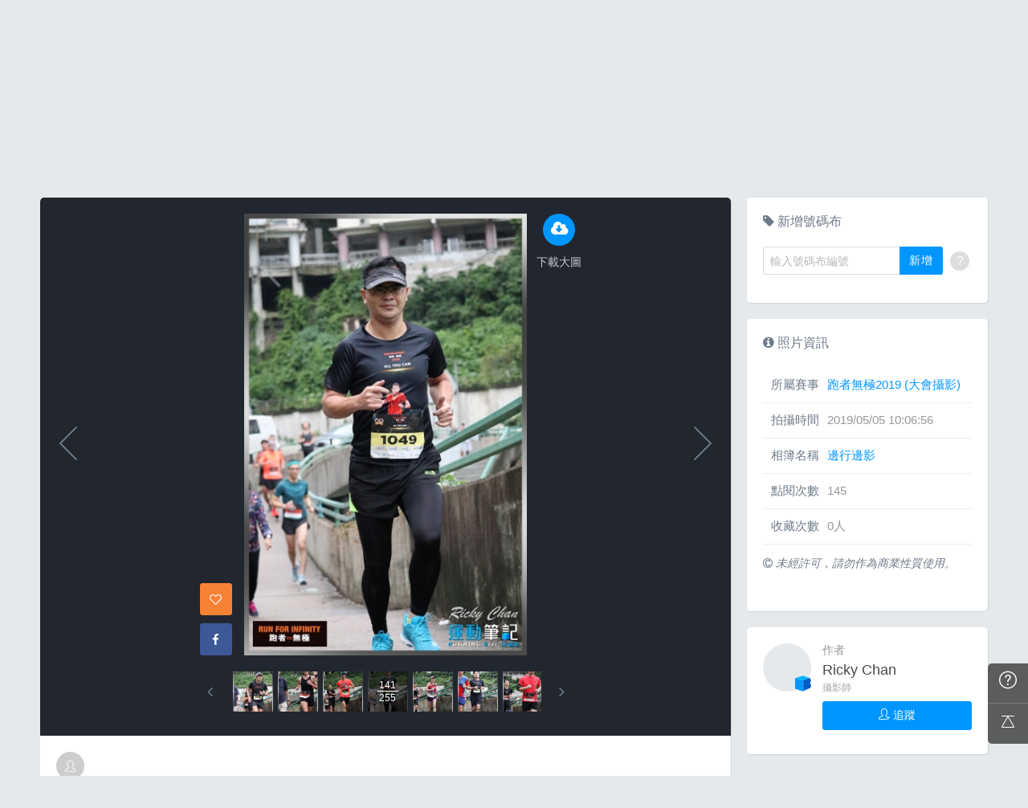

--- FILE ---
content_type: text/html; charset=UTF-8
request_url: https://hk.running.biji.co/index.php?q=album&act=photo&ap_id=6727312&type=album&album_id=21971&cid=2058&start=&end=&search_num=
body_size: 14956
content:
<!DOCTYPE html>
<html lang="zh-TW">

<head>
	<meta charset="utf-8">
	<meta http-equiv="cleartype" content="on">
	<meta name="viewport" content="width=device-width, height=device-height, initial-scale=1, user-scalable=1, maximum-scale=5.0, user-scalable=yes">
	<title>
		相簿影音 | 運動筆記HK | hk.running.biji.co	</title>
             <meta name="description" content="由熱情的攝影師為熱血的跑手拍攝動人的一刻">
    	<!-- facebook-setting -->
		<meta property="og:title" content="跑者無極2019 (大會攝影) | 運動筆記HK" />
	<meta property="og:site_name" content="運動筆記HK"/>
	<meta property="og:description" content=""/>
	<meta property="og:url" content="https://hk.running.biji.co/index.php?q=album&act=photo&ap_id=6727312&type=album&album_id=21971&cid=2058&start=&end=&search_num="/>
	<meta property="og:image" content="https://cdntwrunning.biji.co/1024_2EE3AC78-266D-00E8-605C-57D0DFD78DFD.JPG"/>
				<meta property="og:type" content="article"/>
		<meta property="article:author" content="https://www.facebook.com/bijihk" />
		<meta property="article:publisher" content="https://www.facebook.com/bijihk" />
		<meta property="fb:app_id" content="230626213615077"/>

    <link rel="apple-touch-icon" sizes="180x180" href="/apple-touch-icon.png?v=20131013">
    <link rel="icon" type="image/png" sizes="32x32" href="/favicon-32x32.png?v=20131013">
    <link rel="icon" type="image/png" sizes="16x16" href="/favicon-16x16.png?v=20131013">
    <link rel="manifest" href="/site.webmanifest?v=20131013">
    <link rel="mask-icon" href="/safari-pinned-tab.svg?v=20131013" color="#5bbad5">
    <link rel="shortcut icon" href="/favicon.ico?v=20131013">
    <meta name="msapplication-TileColor" content="#da532c">
    <meta name="theme-color" content="#ffffff">
	<link href="/static/css/computer/main.css?v=1768572815" rel="stylesheet" media="all">
	<link href="/static/css/computer/adx.css" rel="stylesheet" media="all">
	<link href="https://cdnjs.cloudflare.com/ajax/libs/font-awesome/4.6.3/css/font-awesome.min.css" rel="stylesheet">
	<link href="https://cdnjs.cloudflare.com/ajax/libs/simple-line-icons/2.4.1/css/simple-line-icons.css" rel="stylesheet" media="all">
	<script src="https://cdnjs.cloudflare.com/ajax/libs/jquery/1.11.3/jquery.min.js"></script>
	<script src="https://cdnjs.cloudflare.com/ajax/libs/gsap/1.11.4/TweenMax.min.js"></script>
	<script src="/static/js/computer/jquery.lazyload.min.js"></script>
	<script src="/static/js/intersection-observer.js"></script>
	<script src="/static/js/computer/jquery.cookie.js"></script>
	<script src="/static/js/global.js?f=1434105305"></script>
	<script src="https://cdnjs.cloudflare.com/ajax/libs/socket.io/1.3.7/socket.io.min.js"></script>
	<!-- Start Alexa Certify Javascript -->
	<noscript><img src="https://d5nxst8fruw4z.cloudfront.net/atrk.gif?account=iZrXj1acFH00y6" style="display:none" height="1" width="1" alt="" /></noscript>
	<!-- End Alexa Certify Javascript -->
	<!-- Begin comScore Tag -->
	<script>
		var _comscore = _comscore || [];
		_comscore.push({
			c1: "2",
			c2: "31736412"
		});
		(function() {
			var s = document.createElement("script"),
				el = document.getElementsByTagName("script")[0];
			s.async = true;
			s.src = (document.location.protocol == "https:" ? "https://sb" : "http://b") + ".scorecardresearch.com/beacon.js";
			el.parentNode.insertBefore(s, el);
		})();
	</script>
	<noscript>
		<img src="https://sb.scorecardresearch.com/p?c1=2&c2=31736412&cv=2.0&cj=1" />
	</noscript>
	<!-- End comScore Tag -->
	<!-- Google's Sitelinks Search Box -->
	<script type="application/ld+json">
		{
			"@context": "https://schema.org",
			"@type": "WebSite",
			"url": "hk.running.biji.co",
			"potentialAction": {
				"@type": "SearchAction",
				"target": "https://query.example-petstore.com/search?q={search_term_string}",
				"query-input": "required name=search_term_string"
			}
		}
	</script>
	<script>
		(function(i, s, o, g, r, a, m) {
			i['GoogleAnalyticsObject'] = r;
			i[r] = i[r] || function() {
				(i[r].q = i[r].q || []).push(arguments)
			}, i[r].l = 1 * new Date();
			a = s.createElement(o),
				m = s.getElementsByTagName(o)[0];
			a.async = 1;
			a.src = g;
			m.parentNode.insertBefore(a, m)
		})(window, document, 'script', '//www.google-analytics.com/analytics.js', 'ga');

		ga('create', 'UA-19791415-23', 'auto');
				ga('send', 'pageview');

		document.domain = "biji.co";
		BOARD_SITE = 'https://hk.running.biji.co';
					is_login = 'false';
			</script>
</head>

<body>
		<div id="fb-root"></div>
	<script>
		(function(d, s, id) {
			var js, fjs = d.getElementsByTagName(s)[0];
			if (d.getElementById(id)) return;
			js = d.createElement(s);
			js.id = id;
			js.src = "//connect.facebook.net/zh_TW/sdk.js#xfbml=1&version=v2.7&appId=230626213615077"; //264917127026449";
			fjs.parentNode.insertBefore(js, fjs);
		}(document, 'script', 'facebook-jssdk'));
	</script>

		<div class="prograss-bar"></div>
	<header class="header">
		<div class="header-inner">
			<div class="header-top">
				<div class="header-left">
					<h1 class="branding">
						<a href="/" title="運動筆記HK">
							<img src="/static/images/default_img/logo.png" alt="運動筆記HK">
							<p class="hide-text">運動筆記HK</p>
						</a>
					</h1>
					<form id="js-global-search" class="g-search" action="javascript:;">
						<input class="g-search-input" type="text" placeholder="請輸入關鍵字">
						<button type="submit" class="g-search-btn"><i class="fa fa-search"></i></button>
						<!-- <div class="banner_ad" id="ad_W1" data-device="computer" data-position="W1" data-platform="hk.running.biji.co" data-width="0" data-special=""></div> -->
					</form>
				</div>
				<div class="header-right">
					<a href="/index.php?q=member&act=form_review" class="shortcut-btn"><i class="fa fa-pencil"></i>
	<div>寫網誌</div>
</a>
<a href="/index.php?q=album&act=form" class="shortcut-btn"><i class="fa fa-camera"></i>
	<div>傳照片</div>
</a>
<a href="?q=member&act=my_notify" class="g-notification fa fa-bell">
	</a>
<a href="?q=member&act=chat" class="g-notification fa fa-comments-o">
	</a>
<script>
	$(document).off('click', '.upload_album_btn_office').on('click', '.upload_album_btn_office', function(e) {
		var competition_id = $(this).attr('data-id');
		var competition_date = $(this).attr('data-date');
		var competition_type = $(this).attr('data-type');

		$.ajax({
			url: '/index.php?pop=pop&func=album&fename=album_upload_generate_file',
			type: 'POST',
			data: {
				'competition_id': competition_id,
				'competition_date': competition_date,
				'competition_type': competition_type
			},
			success: function(msg) {
				$('body').css('overflow', 'hidden');
				$('#index_pop_frame').html(msg);
				$('#index_pop_background').show();
				$('#index_pop_frame').append('<div class="func_cancel_bgclose is-hidden"></div>'); //取消點背景關閉
			}
		});
	});
</script>					<a href="https://hk.running.biji.co/login/login?next=https%3A%2F%2Fhk.running.biji.co%2Findex.php%3Fq%3Dalbum%26act%3Dphoto%26ap_id%3D6727312%26type%3Dalbum%26album_id%3D21971%26cid%3D2058%26start%3D%26end%3D%26search_num%3D" id="biji_central_login" class="g-member" title="前往我的個人首頁">
						<img class="avatar img-cover" src="//cdntwrunning.biji.co/default_avatar.jpg" alt="前往我的個人首頁">
					</a>
											<a href="https://hk.running.biji.co/login/login?next=https%3A%2F%2Fhk.running.biji.co%2Findex.php%3Fq%3Dalbum%26act%3Dphoto%26ap_id%3D6727312%26type%3Dalbum%26album_id%3D21971%26cid%3D2058%26start%3D%26end%3D%26search_num%3D" class="login_btn g-member-text">登入</a>
									</div>
			</div>
		</div>
		<nav class="g-nav">
			<ul class="g-nav-inner">
									<li class="g-nav-item ">
						<a href="/index.php?q=competition">賽事活動						</a>
						    <div class="g-subNav">
        <ul class="g-subNav-inner">
            <li class="g-subNav-item"><a href="/?q=competition&act=list_item&location=home">香港</a></li>
            <li class="g-subNav-item"><a href="/?q=competition&act=list_item&location=taiwan">臺灣</a></li>
            <li class="g-subNav-item"><a href="/?q=competition&act=list_item&location=oversea">國際</a></li>
        </ul>
    </div>




					</li>
									<li class="g-nav-item is-acted">
						<a href="/index.php?q=album">相簿影音						</a>
						<div class="g-subNav">
	<ul class="g-subNav-inner">
		<li class="g-subNav-item"><a href="/index.php?q=album">賽事影音相簿</a></li>
		<!-- <li class="g-subNav-item"><a href="/index.php?q=album&act=smart_video">賽事影音專區</a></li> -->
		<li class="g-subNav-item"><a href="/index.php?q=video&act=list">跑步好影片</a></li>
		<li class="g-subNav-item"><a href="/index.php?q=album&act=runners_voice">Runner's Voice</a></li>
	</ul>
</div>
					</li>
									<li class="g-nav-item ">
						<a href="/index.php?q=news">文章						</a>
						<!--<div class="g-subNav">
	<ul class="g-subNav-inner">
		<li class="g-subNav-item"><a href="/index.php?q=news&label=5">賽事訊息</a></li>
		<li class="g-subNav-item"><a href="/index.php?q=news&label=2">知識專欄</a></li>
		<li class="g-subNav-item"><a href="/index.php?q=news&label=4">精選心得</a></li>
		<li class="g-subNav-item"><a href="/index.php?q=news&label=1">產品活動</a></li>
		<li class="g-subNav-item"><a href='/index.php?q=topic' >主題</a></li>
	</ul>
</div>
-->

    <div class="g-subNav">
        <ul class="g-subNav-inner">
                            <li class="g-subNav-item"><a href="/index.php?q=news&label=5">賽事訊息</a></li>
                            <li class="g-subNav-item"><a href="/index.php?q=news&label=2">知識專欄</a></li>
                            <li class="g-subNav-item"><a href="/index.php?q=news&label=4">精選心得</a></li>
                            <li class="g-subNav-item"><a href="/index.php?q=news&label=1">產品活動</a></li>
                            <li class="g-subNav-item"><a href="/index.php?q=news&label=11183">運科訓練</a></li>
                            <li class="g-subNav-item"><a href="/index.php?q=news&label=11185">人物故事</a></li>
                            <li class="g-subNav-item"><a href="/index.php?q=news&label=11184">其他</a></li>
                        <!-- 		<li class="g-subNav-item"><a href='/index.php?q=topic' >主題</a></li> -->
        </ul>
    </div>

					</li>
									<li class="g-nav-item ">
						<a href="/index.php?q=review">網誌						</a>
						<div class="g-subNav">
	<ul class="g-subNav-inner">
				<li class="g-subNav-item"><a href="/index.php?q=review&cate=new">最新網誌</a></li>
				<li class="g-subNav-item"><a href="/index.php?q=review&cate=competition">賽事訊息</a></li>
				<li class="g-subNav-item"><a href="/index.php?q=review&cate=knowledge">知識專欄</a></li>
				<li class="g-subNav-item"><a href="/index.php?q=review&cate=experience">精選心得</a></li>
				<li class="g-subNav-item"><a href="/index.php?q=review&cate=equipment">產品活動</a></li>
				<li class="g-subNav-item"><a href="/index.php?q=review&cate=train">運科訓練</a></li>
				<li class="g-subNav-item"><a href="/index.php?q=review&cate=story">人物故事</a></li>
				<li class="g-subNav-item"><a href="/index.php?q=review&cate=other">其他</a></li>
			
		<li class="g-subNav-item"><a href="/index.php?q=mastergroup&act=list&type=writer">專欄作家</a></li>
	</ul>
</div>
					</li>
									<li class="g-nav-item ">
						<a href="/index.php?q=buy">購物						</a>
											</li>
								<li class="g-nav-item">
					<a href="/index.php?q=topic&act=article&specialid=24">教練.專家專欄</a>
				</li>
				<li class="g-nav-item">
					<a href="/index.php?q=topic">文章專輯</a>
				</li>
			</ul>
		</nav>
	</header>
	<!-- Begin ADX code -->
			<div id="adx_A" class="adx-A">
			<div id="adx_toggle_btn" class="toggle-btn is-hidden">展開</div>
											</div>
		<!-- End ADX code -->

<div id="wrap" class="wrap">
					<div class="breadcrumbs col-c12">
			<a href='/'>首頁</a> 
			 <i class="fa fa-angle-right"></i> <a href='/index.php?q=album'>賽事影音相簿</a> <i class="fa fa-angle-right"></i> <a href='/index.php?q=album&act=gallery_album&competition_id=2058&competition_name=跑者無極2019 (大會攝影)'&subtitle=跑者無極2019 (大會攝影)>跑者無極2019 (大會攝影)</a> <i class="fa fa-angle-right"></i> <a href='/index.php?q=album&act=photo_list&type=album&start=&end=&album_id=21971&cid=2058&album_name=邊行邊影&subtitle='>邊行邊影</a> <i class="fa fa-angle-right"></i> <a href='/index.php?q=album&act=photo&ap_id=6727312&type=album&album_id=21971&cid=2058&start=&end=&search_num='>6727312</a>		</div>
	
	                <div id="ad_A4" class="banner_ad ad-a4"
                     data-site="running" data-q="album" data-act="photo"
                     data-device="computer" data-position="A4"
                     data-platform="hk.running.biji.co" data-width="1180"  data-special="" style=""></div>
            
<link rel="stylesheet" type="text/css" href="//cdn.jsdelivr.net/jquery.slick/1.5.9/slick.css">
<script src="//cdn.jsdelivr.net/jquery.slick/1.5.9/slick.min.js"></script>
<script src="/static/js/computer/jquery.elevatezoom.js"></script>
<div class="album-single-photo row">
	<div class="main-content card--5 shadow-z1 col-c8-8">
		<section class="photo-preview-wrap">
			<div class="photo-preview-block">
				<div class="photo-wrap">
					<img id="photo_img" src="https://cdntwrunning.biji.co/600_2EE3AC78-266D-00E8-605C-57D0DFD78DFD.JPG" class="photo_img photo-img"  data-zoom-image="https://cdntwrunning.biji.co/1024_2EE3AC78-266D-00E8-605C-57D0DFD78DFD.JPG">
					<div class="icon-func-block">
																											<a href="https://hk.running.biji.co/login/login?next=https%3A%2F%2Fhk.running.biji.co%2Findex.php%3Fq%3Dalbum%26act%3Dphoto%26ap_id%3D6727312%26type%3Dalbum%26album_id%3D21971%26cid%3D2058%26start%3D%26end%3D%26search_num%3D" class="func-item" target="_self">
									<div class="func-icon"><i class="fa fa-cloud-download"></i></div>
									<div class="func-text">下載大圖</div>
								</a>
																					<!--<a href="javascript:;" class="func-item pretty pretty_photo_btn" data-pid=1 target="_blank" download>
									<div class="func-icon"><i class="fa fa-magic"></i></div>
									<div class="func-text">精緻修圖</div>
								</a>-->
																	</div>
					<div class="sns-block">

												<a id='collect6727312' href="javascript:;" class="btn btn-square--m btn--collect photo_colloect " data-id='6727312' data-status='not_yet'>
							<i class="fa fa-heart-o"></i>
						</a>
						<i class="fa fa-google"></i>
						</a>
						<a href="https://www.facebook.com/share.php?u=https%3A%2F%2Fhk.running.biji.co%2Findex.php%3Fq%3Dalbum%26act%3Dphoto%26ap_id%3D6727312%26type%3Dalbum%26album_id%3D21971%26cid%3D2058%26start%3D%26end%3D%26search_num%3D&title=跑者無極2019 (大會攝影)" class="btn btn-square--m btn--facebook" target="_blank">
							<i class="fa fa-facebook"></i>
						</a>
					</div>
				</div>
								<div id='prev_item' class='change_item photo-preview-arrow pre-btn' data-id='6726966' data-start='' data-end=''></div>
												<div id='next_item' class='change_item photo-preview-arrow next-btn' data-id='6726971' data-start='' data-end=''></div>
							</div>
			<div class="photo-preview-list-wrap shadow-z1">
				<div class="photo-preview-list photo_preview_list">
										<a href='/index.php?q=album&act=photo&ap_id=6727334&type=album&album_id=21971&cid=2058&start=&end=&search_num=' >
					<div class="photo-preview-item " style="background-image:url('https://cdntwrunning.biji.co/150_CD861B10-BD18-FE37-90ED-CC01586B40E1.JPG');">
											</div>
					</a>
										<a href='/index.php?q=album&act=photo&ap_id=6726995&type=album&album_id=21971&cid=2058&start=&end=&search_num=' >
					<div class="photo-preview-item " style="background-image:url('https://cdntwrunning.biji.co/150_CE878CCF-4F08-EACB-362A-6976AEB237A6.JPG');">
											</div>
					</a>
										<a href='/index.php?q=album&act=photo&ap_id=6727546&type=album&album_id=21971&cid=2058&start=&end=&search_num=' >
					<div class="photo-preview-item " style="background-image:url('https://cdntwrunning.biji.co/150_9E9EEF4A-FBE5-C818-0411-E9C1121532AA.JPG');">
											</div>
					</a>
										<a href='/index.php?q=album&act=photo&ap_id=6727269&type=album&album_id=21971&cid=2058&start=&end=&search_num=' >
					<div class="photo-preview-item " style="background-image:url('https://cdntwrunning.biji.co/150_52692149-7F72-395A-99E2-D435A40765EA.JPG');">
											</div>
					</a>
										<a href='/index.php?q=album&act=photo&ap_id=6727398&type=album&album_id=21971&cid=2058&start=&end=&search_num=' >
					<div class="photo-preview-item " style="background-image:url('https://cdntwrunning.biji.co/150_CF942EC6-488C-0739-AF64-68EBD7317F3F.JPG');">
											</div>
					</a>
										<a href='/index.php?q=album&act=photo&ap_id=6726974&type=album&album_id=21971&cid=2058&start=&end=&search_num=' >
					<div class="photo-preview-item " style="background-image:url('https://cdntwrunning.biji.co/150_8DA312AF-C860-EC5D-FCA8-E3AFF97F5A3B.JPG');">
											</div>
					</a>
										<a href='/index.php?q=album&act=photo&ap_id=6727406&type=album&album_id=21971&cid=2058&start=&end=&search_num=' >
					<div class="photo-preview-item " style="background-image:url('https://cdntwrunning.biji.co/150_3352694F-178D-9EB7-73C6-59FD8E49167C.JPG');">
											</div>
					</a>
										<a href='/index.php?q=album&act=photo&ap_id=6727228&type=album&album_id=21971&cid=2058&start=&end=&search_num=' >
					<div class="photo-preview-item " style="background-image:url('https://cdntwrunning.biji.co/150_1724CD1D-FDF7-B2D1-9BB0-24348824095A.JPG');">
											</div>
					</a>
										<a href='/index.php?q=album&act=photo&ap_id=6726966&type=album&album_id=21971&cid=2058&start=&end=&search_num=' >
					<div class="photo-preview-item " style="background-image:url('https://cdntwrunning.biji.co/150_67130A36-6E3A-93C8-3970-BA6D68E25900.JPG');">
											</div>
					</a>
										<a href='/index.php?q=album&act=photo&ap_id=6727312&type=album&album_id=21971&cid=2058&start=&end=&search_num=' >
					<div class="photo-preview-item is-acted" style="background-image:url('https://cdntwrunning.biji.co/150_2EE3AC78-266D-00E8-605C-57D0DFD78DFD.JPG');">
												<div class="photo-num-wrap">
							<div class="photo-index">141</div>
							<div class="photo-num">255</div>
						</div>
											</div>
					</a>
										<a href='/index.php?q=album&act=photo&ap_id=6726971&type=album&album_id=21971&cid=2058&start=&end=&search_num=' >
					<div class="photo-preview-item " style="background-image:url('https://cdntwrunning.biji.co/150_5BCE360F-1C1F-7491-1E6E-CB002D701625.JPG');">
											</div>
					</a>
										<a href='/index.php?q=album&act=photo&ap_id=6727335&type=album&album_id=21971&cid=2058&start=&end=&search_num=' >
					<div class="photo-preview-item " style="background-image:url('https://cdntwrunning.biji.co/150_D99A8DBC-8D2D-50C5-C601-05855159F473.JPG');">
											</div>
					</a>
										<a href='/index.php?q=album&act=photo&ap_id=6727507&type=album&album_id=21971&cid=2058&start=&end=&search_num=' >
					<div class="photo-preview-item " style="background-image:url('https://cdntwrunning.biji.co/150_7550E643-359E-4981-3F28-166473460976.JPG');">
											</div>
					</a>
										<a href='/index.php?q=album&act=photo&ap_id=6727388&type=album&album_id=21971&cid=2058&start=&end=&search_num=' >
					<div class="photo-preview-item " style="background-image:url('https://cdntwrunning.biji.co/150_99B909A0-6F08-97C9-E358-FDA8D5D56398.JPG');">
											</div>
					</a>
										<a href='/index.php?q=album&act=photo&ap_id=6727404&type=album&album_id=21971&cid=2058&start=&end=&search_num=' >
					<div class="photo-preview-item " style="background-image:url('https://cdntwrunning.biji.co/150_2C690FC6-6FF4-3913-B44F-CDC3444FCF78.JPG');">
											</div>
					</a>
										<a href='/index.php?q=album&act=photo&ap_id=6727537&type=album&album_id=21971&cid=2058&start=&end=&search_num=' >
					<div class="photo-preview-item " style="background-image:url('https://cdntwrunning.biji.co/150_C4A42A59-858B-2E70-AB54-D50136572F12.JPG');">
											</div>
					</a>
										<a href='/index.php?q=album&act=photo&ap_id=6727556&type=album&album_id=21971&cid=2058&start=&end=&search_num=' >
					<div class="photo-preview-item " style="background-image:url('https://cdntwrunning.biji.co/150_42AF48B5-FAB4-D3A5-0349-71C7DFC9C389.JPG');">
											</div>
					</a>
										<a href='/index.php?q=album&act=photo&ap_id=6727224&type=album&album_id=21971&cid=2058&start=&end=&search_num=' >
					<div class="photo-preview-item " style="background-image:url('https://cdntwrunning.biji.co/150_312DAB2D-9BDE-8FAE-79E5-D5A0C79CE594.JPG');">
											</div>
					</a>
										<a href='/index.php?q=album&act=photo&ap_id=6727301&type=album&album_id=21971&cid=2058&start=&end=&search_num=' >
					<div class="photo-preview-item " style="background-image:url('https://cdntwrunning.biji.co/150_7E789235-34E5-7E11-5BB1-DC3341C0F32B.JPG');">
											</div>
					</a>
										<a href='/index.php?q=album&act=photo&ap_id=6726979&type=album&album_id=21971&cid=2058&start=&end=&search_num=' >
					<div class="photo-preview-item " style="background-image:url('https://cdntwrunning.biji.co/150_B9CA58C9-05EC-7AE7-AAAF-FA9079A1FEFC.JPG');">
											</div>
					</a>
										<a href='/index.php?q=album&act=photo&ap_id=6727434&type=album&album_id=21971&cid=2058&start=&end=&search_num=' >
					<div class="photo-preview-item " style="background-image:url('https://cdntwrunning.biji.co/150_9B3C1181-733A-7154-69E7-DA11814DFD3F.JPG');">
											</div>
					</a>
										<a href='/index.php?q=album&act=photo&ap_id=6727452&type=album&album_id=21971&cid=2058&start=&end=&search_num=' >
					<div class="photo-preview-item " style="background-image:url('https://cdntwrunning.biji.co/150_19886F5B-D868-57EE-BDC9-6C974139F247.JPG');">
											</div>
					</a>
										<a href='/index.php?q=album&act=photo&ap_id=6727200&type=album&album_id=21971&cid=2058&start=&end=&search_num=' >
					<div class="photo-preview-item " style="background-image:url('https://cdntwrunning.biji.co/150_7183FF84-9633-3988-7204-0E4C7822095D.JPG');">
											</div>
					</a>
										<a href='/index.php?q=album&act=photo&ap_id=6727115&type=album&album_id=21971&cid=2058&start=&end=&search_num=' >
					<div class="photo-preview-item " style="background-image:url('https://cdntwrunning.biji.co/150_B55EDD89-F879-9055-D52D-8F05D4E11017.JPG');">
											</div>
					</a>
										<a href='/index.php?q=album&act=photo&ap_id=6727356&type=album&album_id=21971&cid=2058&start=&end=&search_num=' >
					<div class="photo-preview-item " style="background-image:url('https://cdntwrunning.biji.co/150_A86466EA-46A0-5B76-BDDE-83DA162414EF.JPG');">
											</div>
					</a>
										<a href='/index.php?q=album&act=photo&ap_id=6726903&type=album&album_id=21971&cid=2058&start=&end=&search_num=' >
					<div class="photo-preview-item " style="background-image:url('https://cdntwrunning.biji.co/150_379FB45B-0D1C-8D26-1114-4D8C47D22607.JPG');">
											</div>
					</a>
										<a href='/index.php?q=album&act=photo&ap_id=6727331&type=album&album_id=21971&cid=2058&start=&end=&search_num=' >
					<div class="photo-preview-item " style="background-image:url('https://cdntwrunning.biji.co/150_A95CDB23-86C2-8A9B-6D79-9F8BD610E027.JPG');">
											</div>
					</a>
										<a href='/index.php?q=album&act=photo&ap_id=6727057&type=album&album_id=21971&cid=2058&start=&end=&search_num=' >
					<div class="photo-preview-item " style="background-image:url('https://cdntwrunning.biji.co/150_1CDDFD93-15A2-74A5-A24E-8F013BFB0B5A.JPG');">
											</div>
					</a>
										<a href='/index.php?q=album&act=photo&ap_id=6727087&type=album&album_id=21971&cid=2058&start=&end=&search_num=' >
					<div class="photo-preview-item " style="background-image:url('https://cdntwrunning.biji.co/150_ECB0B179-3906-E969-A575-E633BFA7BFFC.JPG');">
											</div>
					</a>
										<a href='/index.php?q=album&act=photo&ap_id=6727030&type=album&album_id=21971&cid=2058&start=&end=&search_num=' >
					<div class="photo-preview-item " style="background-image:url('https://cdntwrunning.biji.co/150_0A94AD8C-7090-FF86-3F55-5E54951AFAFB.JPG');">
											</div>
					</a>
										<a href='/index.php?q=album&act=photo&ap_id=6727502&type=album&album_id=21971&cid=2058&start=&end=&search_num=' >
					<div class="photo-preview-item " style="background-image:url('https://cdntwrunning.biji.co/150_6AE23D65-6C59-6799-A082-4373F0320509.JPG');">
											</div>
					</a>
										<a href='/index.php?q=album&act=photo&ap_id=6727380&type=album&album_id=21971&cid=2058&start=&end=&search_num=' >
					<div class="photo-preview-item " style="background-image:url('https://cdntwrunning.biji.co/150_29CA8CC8-C2FD-800B-6811-BA9E167FC6D4.JPG');">
											</div>
					</a>
										<a href='/index.php?q=album&act=photo&ap_id=6727266&type=album&album_id=21971&cid=2058&start=&end=&search_num=' >
					<div class="photo-preview-item " style="background-image:url('https://cdntwrunning.biji.co/150_17A42C5D-C414-9E92-5F85-FBFFB3C932C7.JPG');">
											</div>
					</a>
										<a href='/index.php?q=album&act=photo&ap_id=6727019&type=album&album_id=21971&cid=2058&start=&end=&search_num=' >
					<div class="photo-preview-item " style="background-image:url('https://cdntwrunning.biji.co/150_D188C0CF-2740-7264-6E63-BA29B7E8B988.JPG');">
											</div>
					</a>
										<a href='/index.php?q=album&act=photo&ap_id=6726981&type=album&album_id=21971&cid=2058&start=&end=&search_num=' >
					<div class="photo-preview-item " style="background-image:url('https://cdntwrunning.biji.co/150_F3C95131-3760-F1CF-251E-0711166BCDFF.JPG');">
											</div>
					</a>
										<a href='/index.php?q=album&act=photo&ap_id=6727458&type=album&album_id=21971&cid=2058&start=&end=&search_num=' >
					<div class="photo-preview-item " style="background-image:url('https://cdntwrunning.biji.co/150_6825AD17-4AE9-E4F9-9151-6F9A465D6B78.JPG');">
											</div>
					</a>
										<a href='/index.php?q=album&act=photo&ap_id=6727001&type=album&album_id=21971&cid=2058&start=&end=&search_num=' >
					<div class="photo-preview-item " style="background-image:url('https://cdntwrunning.biji.co/150_AC295D5B-4D7B-4F87-3787-C3FBE0E24ED9.JPG');">
											</div>
					</a>
										<a href='/index.php?q=album&act=photo&ap_id=6727289&type=album&album_id=21971&cid=2058&start=&end=&search_num=' >
					<div class="photo-preview-item " style="background-image:url('https://cdntwrunning.biji.co/150_DB023C81-7E1C-B0BD-7D66-D9B098EFDBFF.JPG');">
											</div>
					</a>
										<a href='/index.php?q=album&act=photo&ap_id=6727028&type=album&album_id=21971&cid=2058&start=&end=&search_num=' >
					<div class="photo-preview-item " style="background-image:url('https://cdntwrunning.biji.co/150_E091C977-39AC-B041-1760-542A21794BED.JPG');">
											</div>
					</a>
										<a href='/index.php?q=album&act=photo&ap_id=6726938&type=album&album_id=21971&cid=2058&start=&end=&search_num=' >
					<div class="photo-preview-item " style="background-image:url('https://cdntwrunning.biji.co/150_7C1B5BD3-C161-1BC9-2D64-A0DB9EAB0E73.JPG');">
											</div>
					</a>
										<a href='/index.php?q=album&act=photo&ap_id=6727231&type=album&album_id=21971&cid=2058&start=&end=&search_num=' >
					<div class="photo-preview-item " style="background-image:url('https://cdntwrunning.biji.co/150_836BBA18-637E-A1A6-5F89-84C8B3324CCB.JPG');">
											</div>
					</a>
										<a href='/index.php?q=album&act=photo&ap_id=6727450&type=album&album_id=21971&cid=2058&start=&end=&search_num=' >
					<div class="photo-preview-item " style="background-image:url('https://cdntwrunning.biji.co/150_145F8185-591F-4B0C-1ACA-201D4B3DEED8.JPG');">
											</div>
					</a>
										<a href='/index.php?q=album&act=photo&ap_id=6726916&type=album&album_id=21971&cid=2058&start=&end=&search_num=' >
					<div class="photo-preview-item " style="background-image:url('https://cdntwrunning.biji.co/150_370CD15A-D920-DC9D-5BC5-7ACCD3F836F5.JPG');">
											</div>
					</a>
										<a href='/index.php?q=album&act=photo&ap_id=6727323&type=album&album_id=21971&cid=2058&start=&end=&search_num=' >
					<div class="photo-preview-item " style="background-image:url('https://cdntwrunning.biji.co/150_E1DEE3DB-620A-7ED9-29B2-245DA540AA44.JPG');">
											</div>
					</a>
										<a href='/index.php?q=album&act=photo&ap_id=6727050&type=album&album_id=21971&cid=2058&start=&end=&search_num=' >
					<div class="photo-preview-item " style="background-image:url('https://cdntwrunning.biji.co/150_83E0504B-0493-A2D0-0A59-9C611959702B.JPG');">
											</div>
					</a>
										<a href='/index.php?q=album&act=photo&ap_id=6727168&type=album&album_id=21971&cid=2058&start=&end=&search_num=' >
					<div class="photo-preview-item " style="background-image:url('https://cdntwrunning.biji.co/150_559459CC-71F6-D455-6AE1-3A50DA3A190B.JPG');">
											</div>
					</a>
										<a href='/index.php?q=album&act=photo&ap_id=6726909&type=album&album_id=21971&cid=2058&start=&end=&search_num=' >
					<div class="photo-preview-item " style="background-image:url('https://cdntwrunning.biji.co/150_3A147242-D572-8628-4356-EED06CF131DD.JPG');">
											</div>
					</a>
										<a href='/index.php?q=album&act=photo&ap_id=6727082&type=album&album_id=21971&cid=2058&start=&end=&search_num=' >
					<div class="photo-preview-item " style="background-image:url('https://cdntwrunning.biji.co/150_B554EB9B-6FA2-1CB7-6E05-D983697E9DA9.JPG');">
											</div>
					</a>
										<a href='/index.php?q=album&act=photo&ap_id=6727495&type=album&album_id=21971&cid=2058&start=&end=&search_num=' >
					<div class="photo-preview-item " style="background-image:url('https://cdntwrunning.biji.co/150_02F52C1F-C1AF-6118-C21A-8DD0F712685E.JPG');">
											</div>
					</a>
										<a href='/index.php?q=album&act=photo&ap_id=6727250&type=album&album_id=21971&cid=2058&start=&end=&search_num=' >
					<div class="photo-preview-item " style="background-image:url('https://cdntwrunning.biji.co/150_3E9C85EF-7FB5-EEA3-ACE1-9E2CFDA82B77.JPG');">
											</div>
					</a>
										<a href='/index.php?q=album&act=photo&ap_id=6726963&type=album&album_id=21971&cid=2058&start=&end=&search_num=' >
					<div class="photo-preview-item " style="background-image:url('https://cdntwrunning.biji.co/150_01EC76F4-584D-3BEB-0B59-84520BF634BC.JPG');">
											</div>
					</a>
										<a href='/index.php?q=album&act=photo&ap_id=6727560&type=album&album_id=21971&cid=2058&start=&end=&search_num=' >
					<div class="photo-preview-item " style="background-image:url('https://cdntwrunning.biji.co/150_8B24FC4C-9ED3-CBAB-61E5-AFFBEAF8D895.JPG');">
											</div>
					</a>
										<a href='/index.php?q=album&act=photo&ap_id=6726898&type=album&album_id=21971&cid=2058&start=&end=&search_num=' >
					<div class="photo-preview-item " style="background-image:url('https://cdntwrunning.biji.co/150_3C6B979B-04E6-9FCF-C9FA-96A9B5D99D0A.JPG');">
											</div>
					</a>
										<a href='/index.php?q=album&act=photo&ap_id=6727417&type=album&album_id=21971&cid=2058&start=&end=&search_num=' >
					<div class="photo-preview-item " style="background-image:url('https://cdntwrunning.biji.co/150_1A0ED1F7-3343-53A0-89ED-7994FB7FCD0A.JPG');">
											</div>
					</a>
										<a href='/index.php?q=album&act=photo&ap_id=6727284&type=album&album_id=21971&cid=2058&start=&end=&search_num=' >
					<div class="photo-preview-item " style="background-image:url('https://cdntwrunning.biji.co/150_2816914F-449F-70B0-D6E6-3F42243C9966.JPG');">
											</div>
					</a>
										<a href='/index.php?q=album&act=photo&ap_id=6727464&type=album&album_id=21971&cid=2058&start=&end=&search_num=' >
					<div class="photo-preview-item " style="background-image:url('https://cdntwrunning.biji.co/150_18C957CE-4C46-FE38-0832-330CC05FCFE7.JPG');">
											</div>
					</a>
										<a href='/index.php?q=album&act=photo&ap_id=6727218&type=album&album_id=21971&cid=2058&start=&end=&search_num=' >
					<div class="photo-preview-item " style="background-image:url('https://cdntwrunning.biji.co/150_BF0CE3F2-2395-6DF6-3F21-5446210E1B1B.JPG');">
											</div>
					</a>
										<a href='/index.php?q=album&act=photo&ap_id=6727209&type=album&album_id=21971&cid=2058&start=&end=&search_num=' >
					<div class="photo-preview-item " style="background-image:url('https://cdntwrunning.biji.co/150_AB3E2D16-82E8-923F-28C4-994F9549AA85.JPG');">
											</div>
					</a>
										<a href='/index.php?q=album&act=photo&ap_id=6727437&type=album&album_id=21971&cid=2058&start=&end=&search_num=' >
					<div class="photo-preview-item " style="background-image:url('https://cdntwrunning.biji.co/150_37EA8236-E2AF-64C0-4220-AF51323DB959.JPG');">
											</div>
					</a>
										<a href='/index.php?q=album&act=photo&ap_id=6726984&type=album&album_id=21971&cid=2058&start=&end=&search_num=' >
					<div class="photo-preview-item " style="background-image:url('https://cdntwrunning.biji.co/150_E30F0B21-6949-08C5-A884-1E9FEA849E1E.JPG');">
											</div>
					</a>
										<a href='/index.php?q=album&act=photo&ap_id=6727314&type=album&album_id=21971&cid=2058&start=&end=&search_num=' >
					<div class="photo-preview-item " style="background-image:url('https://cdntwrunning.biji.co/150_A66653AB-0F21-049E-3002-9793E2244A90.JPG');">
											</div>
					</a>
										<a href='/index.php?q=album&act=photo&ap_id=6727234&type=album&album_id=21971&cid=2058&start=&end=&search_num=' >
					<div class="photo-preview-item " style="background-image:url('https://cdntwrunning.biji.co/150_1EF0DA16-98A6-E143-DBA3-0E9B34089B6C.JPG');">
											</div>
					</a>
										<a href='/index.php?q=album&act=photo&ap_id=6727074&type=album&album_id=21971&cid=2058&start=&end=&search_num=' >
					<div class="photo-preview-item " style="background-image:url('https://cdntwrunning.biji.co/150_8469D59C-96E6-9A15-D5AF-27E725A2DC1F.JPG');">
											</div>
					</a>
										<a href='/index.php?q=album&act=photo&ap_id=6727298&type=album&album_id=21971&cid=2058&start=&end=&search_num=' >
					<div class="photo-preview-item " style="background-image:url('https://cdntwrunning.biji.co/150_DC097671-0640-305F-7CF0-36A9F74EE5F7.JPG');">
											</div>
					</a>
										<a href='/index.php?q=album&act=photo&ap_id=6726924&type=album&album_id=21971&cid=2058&start=&end=&search_num=' >
					<div class="photo-preview-item " style="background-image:url('https://cdntwrunning.biji.co/150_EF153C3B-D9F0-4450-39B2-0750B53704EC.JPG');">
											</div>
					</a>
										<a href='/index.php?q=album&act=photo&ap_id=6727527&type=album&album_id=21971&cid=2058&start=&end=&search_num=' >
					<div class="photo-preview-item " style="background-image:url('https://cdntwrunning.biji.co/150_AA16B623-DE96-4917-59FC-CB38D842E756.JPG');">
											</div>
					</a>
										<a href='/index.php?q=album&act=photo&ap_id=6727511&type=album&album_id=21971&cid=2058&start=&end=&search_num=' >
					<div class="photo-preview-item " style="background-image:url('https://cdntwrunning.biji.co/150_2BDE0A39-49B6-E6B8-1656-419F7C9940AE.JPG');">
											</div>
					</a>
										<a href='/index.php?q=album&act=photo&ap_id=6727552&type=album&album_id=21971&cid=2058&start=&end=&search_num=' >
					<div class="photo-preview-item " style="background-image:url('https://cdntwrunning.biji.co/150_6B559DAD-CFE0-E04D-6217-BE173586C42D.JPG');">
											</div>
					</a>
										<a href='/index.php?q=album&act=photo&ap_id=6727524&type=album&album_id=21971&cid=2058&start=&end=&search_num=' >
					<div class="photo-preview-item " style="background-image:url('https://cdntwrunning.biji.co/150_A1EA821F-A99C-BC53-812A-77671DA594A0.JPG');">
											</div>
					</a>
										<a href='/index.php?q=album&act=photo&ap_id=6727428&type=album&album_id=21971&cid=2058&start=&end=&search_num=' >
					<div class="photo-preview-item " style="background-image:url('https://cdntwrunning.biji.co/150_8F9CC360-BC63-D3C7-7722-8CFE8AEDD376.JPG');">
											</div>
					</a>
										<a href='/index.php?q=album&act=photo&ap_id=6727309&type=album&album_id=21971&cid=2058&start=&end=&search_num=' >
					<div class="photo-preview-item " style="background-image:url('https://cdntwrunning.biji.co/150_DEBBDA0C-FBF4-F7F9-E140-B359469DA130.JPG');">
											</div>
					</a>
										<a href='/index.php?q=album&act=photo&ap_id=6727181&type=album&album_id=21971&cid=2058&start=&end=&search_num=' >
					<div class="photo-preview-item " style="background-image:url('https://cdntwrunning.biji.co/150_4A7BB659-600B-F437-48D3-4371609DA3EE.JPG');">
											</div>
					</a>
										<a href='/index.php?q=album&act=photo&ap_id=6727202&type=album&album_id=21971&cid=2058&start=&end=&search_num=' >
					<div class="photo-preview-item " style="background-image:url('https://cdntwrunning.biji.co/150_D93E7219-54EA-F619-8AD5-6FBD07F38F2E.JPG');">
											</div>
					</a>
										<a href='/index.php?q=album&act=photo&ap_id=6726889&type=album&album_id=21971&cid=2058&start=&end=&search_num=' >
					<div class="photo-preview-item " style="background-image:url('https://cdntwrunning.biji.co/150_FE77C82A-D142-7419-D540-D73C3370D12B.JPG');">
											</div>
					</a>
										<a href='/index.php?q=album&act=photo&ap_id=6727038&type=album&album_id=21971&cid=2058&start=&end=&search_num=' >
					<div class="photo-preview-item " style="background-image:url('https://cdntwrunning.biji.co/150_E40AA943-84C3-713D-46A5-D32CE3668A60.JPG');">
											</div>
					</a>
										<a href='/index.php?q=album&act=photo&ap_id=6727377&type=album&album_id=21971&cid=2058&start=&end=&search_num=' >
					<div class="photo-preview-item " style="background-image:url('https://cdntwrunning.biji.co/150_79D1B008-1B1D-562D-0A3E-720502299780.JPG');">
											</div>
					</a>
										<a href='/index.php?q=album&act=photo&ap_id=6727478&type=album&album_id=21971&cid=2058&start=&end=&search_num=' >
					<div class="photo-preview-item " style="background-image:url('https://cdntwrunning.biji.co/150_5ADD4957-C0C0-4201-82F8-EAFEEFD39A3B.JPG');">
											</div>
					</a>
										<a href='/index.php?q=album&act=photo&ap_id=6726935&type=album&album_id=21971&cid=2058&start=&end=&search_num=' >
					<div class="photo-preview-item " style="background-image:url('https://cdntwrunning.biji.co/150_A529D713-51DA-E07A-F6E8-42E8F7CAE8AA.JPG');">
											</div>
					</a>
										<a href='/index.php?q=album&act=photo&ap_id=6727255&type=album&album_id=21971&cid=2058&start=&end=&search_num=' >
					<div class="photo-preview-item " style="background-image:url('https://cdntwrunning.biji.co/150_6A2A7E6C-962F-F247-C791-D17BDA1D61B0.JPG');">
											</div>
					</a>
										<a href='/index.php?q=album&act=photo&ap_id=6727287&type=album&album_id=21971&cid=2058&start=&end=&search_num=' >
					<div class="photo-preview-item " style="background-image:url('https://cdntwrunning.biji.co/150_BCDCD0F0-1ADA-7CD4-9889-920907756987.JPG');">
											</div>
					</a>
									</div>
			</div>
		</section>
		<!-- Begin ADX code -->
        <div class="dfp adx-p20" id="div-gpt-ad-1539312034237-0" data-width="728" data-height="90" data-path="/21648705/biji_runninghk_p_P3_728X90"></div>
        <!-- End ADX code -->
		<div class="discuss-wrap" id="discuss_panel">
						 <script>
				//load 留言資料進來
				$.ajax({
					url: '/index.php?pop=ajax&func=discuss&fename=inner_discuss',
					type: 'POST',
					data: {'plugin_type':"album",'plugin_key':"6727312",'page':1,'loginUrl':"https%3A%2F%2Fhk.running.biji.co%2Findex.php%3Fq%3Dalbum%26act%3Dphoto%26ap_id%3D6727312%26type%3Dalbum%26album_id%3D21971%26cid%3D2058%26start%3D%26end%3D%26search_num%3D"
							,'dis_id':""},
					success:function (msg){
						$('#discuss_panel').html(msg);
					}
				});
			</script>
		</div>
	</div>
	<aside class="col-c3-2">
				<div class="photo-tag card--5 section-block-pd shadow-z1">
			<h3 class="nake-title--sidebar">
				<i class="fa fa-tag"></i> 新增號碼布
							</h3>
			<div class="search-form">
		        <div class="search-input-wrap">
		            <input id="number_tag" class="search-input" type="text" name="" placeholder="輸入號碼布編號">
		        </div>
		        <a href="javascript:;" class="search-btn save_number_tag" data-id='6727312'>新增</a>
			</div>
			<a class="icon-qa" href="https://hk.running.biji.co/index.php?q=news&act=info&id=833&subtitle=%5B%E5%85%AC%E5%91%8A%5D%20%E6%89%BE%E4%B8%8D%E5%88%B0%E7%9B%B8%E7%89%87%EF%BC%9F%E5%B8%B8%E8%A6%8B%E5%95%8F%E9%A1%8CQ&A" target='_blank'>
				?
				<div class="tooltip tooltip--bottom">號碼布搜尋Q&A</div>
			</a>
			<div class="tag-wrap">
				<ul class="number-tag-list" id="tag_list">
								</ul>
			</div>
		</div>

		<!--Begin ADX code-->
		<div class="dfp adx-mb20 shadow-z1" id="div-gpt-ad-1539309944855-0" data-width="300" data-height="250" data-path="/21648705/biji_runninghk_p_P2_300x250"></div>
		<!--End ADX code-->
		
		<div class="photo-info card--5 section-block-pd shadow-z1">
			<h3 class="nake-title--sidebar"><i class="fa fa-info-circle"></i> 照片資訊</h3>
			<div class="info-item">
				<div class="info-left">所屬賽事</div>
				<div class="info-right"><a href="/index.php?q=album&act=gallery_album&competition_id=2058&subtitle=%E8%B7%91%E8%80%85%E7%84%A1%E6%A5%B52019+%28%E5%A4%A7%E6%9C%83%E6%94%9D%E5%BD%B1%29">跑者無極2019 (大會攝影)</a></div>
			</div>

			
			
			<div class="info-item">
			<div class="info-left">拍攝時間</div>
							<div class="info-right">2019/05/05 10:06:56</div>
						</div>

						<div class="info-item">
				<div class="info-left">相簿名稱</div>
				<div class="info-right"><a href="/index.php?q=album&act=photo_list&cid=2058&album_id=21971&start=&end=&type=album&subtitle=%E8%B7%91%E8%80%85%E7%84%A1%E6%A5%B52019+%28%E5%A4%A7%E6%9C%83%E6%94%9D%E5%BD%B1%29-%E9%82%8A%E8%A1%8C%E9%82%8A%E5%BD%B1">邊行邊影</a></div>
			</div>
						<div class="info-item">
				<div class="info-left">點閱次數</div>
				<div class="info-right">145</div>
			</div>
			<div class="info-item">
				<div class="info-left">收藏次數</div>
				<div class="info-right">
					<span id='collect_num' class="collect_num">0</span>人
				</div>
			</div>
			<div class="tip-text"><i class="fa fa-copyright"></i> 未經許可，請勿作為商業性質使用。</div>
		</div>

		<div class="sidebar-author-info card--5 shadow-z1">
			<a class="member-avatar avatar master img--m img-cover" href="/index.php?q=member&act=my_gallery&member=194763&subtitle=相簿" style="background-image: url(https://graph.facebook.com/10154338771554652/picture?type=large);"></a>
			<div class="author-name">
				<h4 class="author-title">作者</h4>
				<h5><a href="/index.php?q=member&act=my_gallery&member=194763&subtitle=相簿">Ricky Chan</a></h5>
				<div class="master-title">
									<a href="?q=mastergroup&act=list&type=photographer">攝影師</a>
								</div>
									<div class="btn btn--s btn--primary follow_btn follow_tracking" data-label="pc-album-photo-作者欄" data-id="194763" data-status="follow">
						<i class="icon-user-follow"></i>
						<span class="state">追蹤</span>
					</div>
							</div>
			<div class="author-summery">
							</div>
		</div>
	</aside>
</div>
<div class="overlay">
	<div id="download_photo" class="overlay-alert overlay-download-photo is-hidden">
		<h4 class="nake-title">歡迎選擇喜歡的封面照下載或分享～</h4>
		<ul class="photo-list">
						<li class="photo-content change_frame free_elle_mark is-acted" data-frame="1"  style="background-image: url(https://cdntwrunning.biji.co/1024_2EE3AC78-266D-00E8-605C-57D0DFD78DFD.JPG)">
				<img class="photo-frame" src="https://cdntwrunning.biji.co/tmp/elle1.png" alt="ELLE封面人物">
			</li>
						<li class="photo-content change_frame free_elle_mark " data-frame="2"  style="background-image: url(https://cdntwrunning.biji.co/1024_2EE3AC78-266D-00E8-605C-57D0DFD78DFD.JPG)">
				<img class="photo-frame" src="https://cdntwrunning.biji.co/tmp/elle2.png" alt="ELLE封面人物">
			</li>
						<li class="photo-content change_frame free_elle_mark " data-frame="3"  style="background-image: url(https://cdntwrunning.biji.co/1024_2EE3AC78-266D-00E8-605C-57D0DFD78DFD.JPG)">
				<img class="photo-frame" src="https://cdntwrunning.biji.co/tmp/elle3.png" alt="ELLE封面人物">
			</li>
					</ul>
		<div class="func-wrap">
			<div class="sns-wrap">
				<a href="https://www.facebook.com/share.php?u=https%3A%2F%2Fhk.running.biji.co%2Findex.php%3Fq%3Dalbum%26act%3Dphoto%26ap_id%3D6727312%26type%3Dalbum%26album_id%3D21971%26cid%3D2058%26start%3D%26end%3D%26search_num%3D%26elle%3D1&title=跑者無極2019 (大會攝影)" class="btn btn-square--m btn--facebook elle_facebook_share" target="_blank">
					<i class="fa fa-facebook"></i>
				</a>
			</div>
			<div class="btn btn-rect--m btn--primary download_photo" id="download_elle_make_pic"><i class="fa fa-cloud-download"></i> 下載大圖</div>
		</div>
		<div class="close-btn clz_btn"></div>
	</div>
	<div id="shopping_photo" class="overlay-alert overlay-shopping-photo  is-hidden">
		<div class="frame-plan ">
									<div class="plan-wrap">
								<h4 class="nake-title shopping_title">一張原圖 <span class="price">NT.199</span></h4>
																<div class="btn btn--m btn--primary pay_buy" data-certi='n'><i class="fa fa-shopping-bag"></i> 購買</div>
			</div>
		</div>
				<div class="close-btn clz_btn"></div>
	</div>
	<div id="pretty_photo" class="overlay-alert pop-message overlay-pretty-photo is-hidden">
		<img src="https://cdntwrunning.biji.co/tmp/album_pretty.png" alt="照片修圖">
		<h2 id="thankyou" class="message-title">貼心服務</h2>
		<p>讓我們幫你的照片<br>進行精緻專業修圖</p>
		<div class="func-wrap">
			<div class="btn btn-rect--m btn--primary btn_buy_pic buy_original" data-price='199' data-pid='2'>原圖 $<span id='original_price'>199</span></div>
			<div class="btn btn-rect--m btn--primary btn_buy_pic buy_pretty" data-price='299' data-pid='3'>我想變美 $<span id='pretty_price'>299</span></div>
		</div>
		<div class="close-btn clz_pretty_btn clz_btn"></div>
		<input type='hidden' id="buy_number_tag">
	</div>
</div>
<script>
	$(function(){
		$('html, body').animate({scrollTop: $('.album-single-photo').offset().top}, 500);
	});
	$('.download_photo_btn').click(function(){
		$('#download_photo').removeClass('is-hidden');
		$('body').addClass('call-overlay');
	});
	$('.shopping_certi_btn').click(function(){
		$('.ct_shopping_certi').removeClass('is-hidden');
		$('.ct_shopping_photo').addClass('is-hidden');
		$('.shopping_title').html('特製版完賽證書<span class="price">NT.0</span>');
		$('#shopping_photo').removeClass('is-hidden');
		$('body').addClass('call-overlay');

		$('.pay_buy').attr('data-certi','y');
	});
	$('.shopping_photo_btn').click(function(){
		$('.ct_shopping_certi').addClass('is-hidden');
		$('#shopping_photo').removeClass('is-hidden');
		$('body').addClass('call-overlay');

		$('.pay_buy').attr('data-certi','n');
	});
	$('.pretty_photo_btn').click(function(){
		var ap_id = "6727312";
		var album_id = "21971";
		var cid = "2058";
		var pid = $(this).attr('data-pid');
		location.href = "/index.php?q=buy&act=photo&product_id="+pid+"&ap_id="+ap_id+"&album_id="+album_id+"&cid="+cid+"&number=&return_url=https%3A%2F%2Fhk.running.biji.co%2Findex.php%3Fq%3Dalbum%26act%3Dphoto%26ap_id%3D6727312%26type%3Dalbum%26album_id%3D21971%26cid%3D2058%26start%3D%26end%3D%26search_num%3D";
	});
	$('.clz_btn').click(function(){
		$('#download_photo').addClass('is-hidden');
		$('#shopping_photo').addClass('is-hidden');
		$('#pretty_photo').addClass('is-hidden');
		$('body').removeClass('call-overlay');
	});

	$('.clz_pretty_btn').click(function(){
		$('#pretty_photo').addClass('is-hidden');

		var buy_type = $('#buy_type').val();
		var frame = $('#elle_frame').val();
		var ap_id = "6727312";
		if(buy_type=="free"){
			location.href = '/index.php?pop=ajax&func=album&fename=download_mark_elle_pic&elle='+frame+'&ap_id='+ap_id;
		}else if(buy_type=="preety"){
			$('body').removeClass('call-overlay');
		}
	});


	$('.change_frame').click(function(){
		$('.change_frame').removeClass('is-acted');
		$(this).addClass('is-acted');

		var frame = $('.change_frame.free_elle_mark.is-acted').attr('data-frame');
		var href = "https://www.facebook.com/share.php?u=hk.running.biji.co%2Findex.php%3Fq%3Dalbum%26act%3Dphoto%26ap_id%3D6727312%26type%3Dalbum%26album_id%3D21971%26cid%3D2058%26start%3D%26end%3D%26search_num%3D%26elle%3D"+frame+"&title=跑者無極2019 (大會攝影)";

		$('.elle_facebook_share').attr('href',href);
	});

	function show_pretty(){
		$('#download_photo, #shopping_photo').addClass('is-hidden');
		$('#pretty_photo').removeClass('is-hidden');
		$('body').addClass('call-overlay');
	}

	$('.photo_preview_list').slick({
		variableWidth: true,
		dots: false,
		infinite: false,
		initialSlide: 6,
		speed: 500,
		slidesToShow: 7,
		slidesToScroll: 5,

    	prevArrow: '<button type="button" data-role="none" aria-label="previous" class="photo-preview-arrow pre-btn small_choose"><i class="fa fa-angle-left"></i></button>',
   		nextArrow: '<button type="button" data-role="none" aria-label="next" class="photo-preview-arrow next-btn small_choose"><i class="fa fa-angle-right"></i></button>',
	});

	
	setTimeout(function(){$('#number_tag').focus();},10);

	$(".change_item").click(function() {
		var ap_id = $(this).attr('data-id');
		var start = $(this).attr('data-start');
		var end = $(this).attr('data-end');
		window.location.href='/index.php?q=album&act=photo&ap_id='+ap_id+'&start='+start+'&end='+end+'&type=album&album_id=21971&cid=2058&search_num=&subtitle=%E8%B7%91%E8%80%85%E7%84%A1%E6%A5%B52019+%28%E5%A4%A7%E6%9C%83%E6%94%9D%E5%BD%B1%29-%E9%82%8A%E8%A1%8C%E9%82%8A%E5%BD%B1';
	});

	$( ".hide_photo" ).click(function() {
		var cid = "2058";
		var ap_id= $(this).attr('data-id');
		var album_id = '21971';
		var start = '';
		var end = '';

		var buy_user_count = 0;
		$.ajax({
			url: '/index.php?pop=ajax&func=album&fename=photo_order_check',
			type: 'POST',
			data: {'competition_id':cid,'album_id':album_id,'ap_id':ap_id},
			success:function (msg){
				buy_user_count = msg;
				if(buy_user_count == 0){
					if (confirm("確定要刪除此相片?"))
					{
						$.ajax({
							url: '/index.php?pop=ajax&func=album&fename=hide_photo',
							type: 'POST',
							data: {'ap_id':ap_id,'album_id':album_id,'start':start,'end':end},
							success:function (msg){
								if (msg.trim()=='success')
								{
									arrow = $('#next_item').attr('data-id');
									if(arrow != '' && !(typeof arrow === 'undefined'))
									{
										$('#next_item').click();
									}
									else
									{
										window.location.href='/index.php?q=album&act=photo_list&album_id='+album_id;
									}
								}
							}
						});
					}
				} else {
					alert('此照片已有會員購買');
				}
			}
		});
	});

	$( ".save_number_tag" ).click(function() {
		var ap_id = $(this).attr('data-id');
		var number_tag = $('#number_tag').val();
		var user_id = '';
		var album_id = '21971';
		var competition_id = '2058';
		if (user_id!='')
		{
			if (number_tag!='')
			{
				if (ap_id!='')
				{
					$.ajax({
						url: '/index.php?pop=ajax&func=album&fename=save_number_tag',
						type: 'POST',
						data: {'ap_id':ap_id, 'number_tag':number_tag, 'user_id':user_id, 'album_id':album_id, 'competition_id':competition_id},
						success:function (msg){
							$('#number_tag').val('');
							var result = JSON.parse(msg);
							console.log(result);
							if(result.length !== 0) {
																	$('.blank_block').addClass('is-hidden');
									for (var i = 0; i < result.length; i++) {
										$('#tag_list').append("<li class=\"number-tag\"><a href=\"index.php?q=album&act=search&competition_id=2058&search_number="+result[i][0]+"\">"+result[i][0]+"</a></li>");
									};
															}
							else
							{
								alert('號碼已存在');
							}
						}
					});
				}
				else
				{
					alert('發生錯誤，請聯絡我們!');
				}
			}
			else
			{
				alert('請輸入號碼布編號');
			}
		}
		else
		{
            var loginUrl = "https%3A%2F%2Fhk.running.biji.co%2Findex.php%3Fq%3Dalbum%26act%3Dphoto%26ap_id%3D6727312%26type%3Dalbum%26album_id%3D21971%26cid%3D2058%26start%3D%26end%3D%26search_num%3D";
            location.href='https://hk.running.biji.co/login/login?next='+loginUrl;
		}
	});

	$(document).off('click','.delete_tag').on('click','.delete_tag',function (e){
		var apc_id = $(this).attr('data-id');
		var tag_item = $(this).parent();
		if (confirm("確定要刪除這個標簽?"))
		{
			$.ajax({
				url: '/index.php?pop=ajax&func=album&fename=delete_tag',
				type: 'POST',
				data: {'apc_id':apc_id},
				success:function (msg){
					if (msg.trim()=='true')
					{
						tag_item.remove();
						if($('#tag_list li').length == 0){
							$('.blank_block').removeClass('is-hidden');
						}

					}
				}
			});
		}
	});

	$(document).off('keydown').on('keydown',function (e){
		var key = e.which;
		var arrow = '';
		switch(key)
		{
			case 37:
				arrow = $('#prev_item').attr('data-id');
				start = $('#prev_item').attr('data-start');
				end = $('#prev_item').attr('data-end');
				page = $('#prev_item').attr('data-page');
				if(arrow != '' && !(typeof arrow === 'undefined'))
				{
					window.location.href='/index.php?q=album&act=photo&ap_id='+arrow+'&page='+page+'&start='+start+'&end='+end;
				}
			break;
			case 39:
				arrow = $('#next_item').attr('data-id');
				start = $('#next_item').attr('data-start');
				end = $('#next_item').attr('data-end');
				page = $('#next_item').attr('data-page');
				if(arrow != '' && !(typeof arrow === 'undefined'))
				{
					window.location.href='/index.php?q=album&act=photo&ap_id='+arrow+'&page='+page+'&start='+start+'&end='+end;
				}
			break;
		}
	});

	$(document).off('keydown','#number_tag').on('keydown','#number_tag',function (e){
		var key = e.which;
		if (key==13)
		{
			if ($('#number_tag').is(':focus'))
			{
				$('.save_number_tag').click();
			}
		}
	});

	$(".download_photo").click(function() {
		var ap_id = "6727312";

			});

	$(document).off('click','.is-collected').on('click','.is-collected',function (msg){
		var rate_type = $(this).attr('data-type');
		var discuss_id = $(this).attr('data-id');
		var photo_check = $(this).attr('id');
		$.ajax({
			url: '/index.php?pop=ajax&func=forum&fename=cancel_discuss_rate',
			type: 'POST',
			data: {'rating':rate_type,'discuss_id':discuss_id},
			success:function(msg){
				if(msg.trim()=='success')
				{
					if(rate_type=='positive')
					{
						$('#'+photo_check).addClass('positive-btn');
						$('#'+photo_check).removeClass('is-acted');
						if(photo_check=='positive_rate'+discuss_id){
							var thenumber = $('#'+photo_check).find('span').html();
							thenumber--;
							$('#positive_number'+discuss_id).html(thenumber);
						}
					}
				}
			}
		});
	});

	$('.photo_colloect').click(function(evt){
		evt.preventDefault();
		evt.stopPropagation();

		var ap_id = $(this).attr('data-id');
		var status = $(this).attr('data-status');
		var now_collect_num = $('#collect_num').html();
		if($(this).hasClass("photo_colloect"))
		{
			$.ajax({
				url: '/index.php?pop=ajax&func=album&fename=photo_collect_process',
				type: 'POST',
				data: {'ap_id':ap_id,'status':status},
				success: function (msg){
					var data = jQuery.parseJSON(msg);

					if(data.result =='success'){
						if(status == 'exist')
						{
							$('#collect'+ap_id).removeClass('is-acted');
							$('#collect'+ap_id).children('.fa').addClass('fa-heart-o');
							$('#collect'+ap_id).children('.fa').removeClass('fa-heart');
							$('#collect'+ap_id).attr('data-status','not_yet');
							now_collect_num--;
							$('#collect_num').html(now_collect_num);
						}
						else
						{
							$('#collect'+ap_id).addClass('is-acted');
							$('#collect'+ap_id).children('.fa').addClass('fa-heart');
							$('#collect'+ap_id).children('.fa').removeClass('fa-heart-o');
							$('#collect'+ap_id).attr('data-status','exist');
							now_collect_num++;
							$('#collect_num').html(now_collect_num);
							if(data.point > 0){
								$('#user_add_point').html("+"+data.point);
								$('#point_msg').fadeIn(point_msg_leave);
							}
						}
					}
					else if(msg.trim()=='login_please')
					{
						//該登入
                        var loginUrl = "https%3A%2F%2Fhk.running.biji.co%2Findex.php%3Fq%3Dalbum%26act%3Dphoto%26ap_id%3D6727312%26type%3Dalbum%26album_id%3D21971%26cid%3D2058%26start%3D%26end%3D%26search_num%3D";
                        location.href='https://hk.running.biji.co/login/login?next='+loginUrl;
					}
					else
					{
						console.log(msg);
					}
				}
			});
		}
	});

	$('#search_num_photo').click(function(){
		var user_id = "";
		if (user_id!=''){
			search_photo();
		}else{
			location.href='https://hk.running.biji.co/login/login?next=https%3A%2F%2Fhk.running.biji.co%2Findex.php%3Fq%3Dalbum%26act%3Dphoto%26ap_id%3D6727312%26type%3Dalbum%26album_id%3D21971%26cid%3D2058%26start%3D%26end%3D%26search_num%3D';
		}
	});

	$('#number_tag_search').keypress(function(e){
		var user_id = "";
		if (user_id!=''){
			if(e.which == 13)
				search_photo();
		}else{
			location.href='https://hk.running.biji.co/login/login?next=https%3A%2F%2Fhk.running.biji.co%2Findex.php%3Fq%3Dalbum%26act%3Dphoto%26ap_id%3D6727312%26type%3Dalbum%26album_id%3D21971%26cid%3D2058%26start%3D%26end%3D%26search_num%3D';
		}
	});

	function search_photo(){
		var competition_id = "2058";
		var competition_name= "跑者無極2019 (大會攝影)";
		var search_number = $('#number_tag_search').val();
		if (search_number.trim()!=''){
			window.location = '/index.php?q=album&act=search&competition_id='+competition_id+'&competition_name='+competition_name+'&search_number='+search_number;
		}else{
			$('#number_tag_search').val('');
		}
	}

	//追蹤作者
	$('.follow_btn').click(follow_people);
	function follow_people()
	{
		var id = $(this).attr('data-id');
		var status = $(this).attr('data-status');
		var user_id = "";
		var this_btn = $(this);
		if (user_id!='')
		{
			$.post('/index.php?pop=ajax&func=member&fename=change_follow_status',{'id':id,'status':status}, function( data ) {
				if (data.trim()!='')
				{
					var result = JSON.parse(data);

					if (result['return_code']==0)
					{
						var check_acted;
						if(status == 'unfollow'){
							this_btn.removeClass('btn--gray');
							this_btn.addClass('btn--primary');
							this_btn.find('i').removeClass('icon-user');
							this_btn.find('i').addClass('icon-user-follow');
							this_btn.find('.state').html('追蹤');
							this_btn.attr('data-status','follow');
							check_acted = false;
						}else{
							this_btn.removeClass('btn--primary');
							this_btn.addClass('btn--gray');
							this_btn.find('i').removeClass('icon-user-follow');
							this_btn.find('i').addClass('icon-user');
							this_btn.find('.state').html('已追蹤');
							this_btn.attr('data-status','unfollow');
							check_acted = true;
						}

						var member = "";
						if (member==user_id)
						{
							var following_count = parseInt($('#following_btn').html());

							if (check_acted)
								following_count += 1;
							else
								following_count -= 1;

							$('#following_btn').html(following_count);
							$('#following_title').find('span').html(following_count);
						}

						if (member==id)
						{
							var followers_count = parseInt($('#followers_btn').html());

							if (check_acted)
								followers_count += 1;
							else
								followers_count -= 1;

							$('#followers_btn').html(followers_count);
							$('#followers_title').find('span').html(followers_count);
						}
					}
					else
					{
						alert('發生錯誤');
						console.log(result['return_msg']);
					}
				}
			});
		}
		else
		{
			location.href='https://hk.running.biji.co/login/login?next=https%3A%2F%2Fhk.running.biji.co%2Findex.php%3Fq%3Dalbum%26act%3Dphoto%26ap_id%3D6727312%26type%3Dalbum%26album_id%3D21971%26cid%3D2058%26start%3D%26end%3D%26search_num%3D';
		}
	}

	$("#download_elle_make_pic").click(function() {
		var frame = $('.change_frame.free_elle_mark.is-acted').attr('data-frame');
		var ap_id = "6727312";
					location.href = 'https://hk.running.biji.co/login/login?next=https%3A%2F%2Fhk.running.biji.co%2Findex.php%3Fq%3Dalbum%26act%3Dphoto%26ap_id%3D6727312%26type%3Dalbum%26album_id%3D21971%26cid%3D2058%26start%3D%26end%3D%26search_num%3D';
			});

	$(".btn_buy_pic").click(function() {
		var ap_id = "6727312";
		var album_id = "21971";
		var cid = "2058";
		var pid = $(this).attr('data-pid');
		var number = $('#buy_number_tag').val();

		location.href = "/index.php?q=buy&act=photo&product_id="+pid+"&ap_id="+ap_id+"&album_id="+album_id+"&cid="+cid+"&number="+number+"&return_url=https%3A%2F%2Fhk.running.biji.co%2Findex.php%3Fq%3Dalbum%26act%3Dphoto%26ap_id%3D6727312%26type%3Dalbum%26album_id%3D21971%26cid%3D2058%26start%3D%26end%3D%26search_num%3D";
	});

	$( "#bib-number" ).change(function() {
		  var number_tag = $(this).val();
		  var cid = "2058";
		  var cname = "跑者無極2019 (大會攝影)";

		  //置換整組照片購買區域
			$.ajax({
				url: '/index.php?pop=ajax&func=album&fename=get_number_tag_photos_buy_info',
				type: 'POST',
				data: {'number_tag':number_tag,'cid':cid,'cname':cname},
				success: function (msg){
					$('#number_tag_buy_area').html(msg);

					var ttl_photos = $('.number_tag_photos_num').val();
											$('.number_tag_totol_msg').html('全組'+ttl_photos+'張只要 NT.<span>499</span>');
					
					$('#buy_pic_by_number_tag').attr('data-number',number_tag);
				}
			});

		//置換證書成績資料
			});

	$(".pay_buy").click(function() {
		var ap_id = "6727312";
		var album_id = "21971";
		var cid = "2058";
		var pid = 2;
		location.href = "/index.php?q=buy&act=photo_tri&product_id="+pid+"&ap_id="+ap_id+"&album_id="+album_id+"&cid="+cid+"&number=&return_url=https%3A%2F%2Fhk.running.biji.co%2Findex.php%3Fq%3Dalbum%26act%3Dphoto%26ap_id%3D6727312%26type%3Dalbum%26album_id%3D21971%26cid%3D2058%26start%3D%26end%3D%26search_num%3D";
				//show_pretty();
	});

	$("#buy_pic_by_number_tag").click(function() {
		var ap_id = "6727312";
		var album_id = "21971";
		var cid = "2058";
		var number = $('#bib-number').val();

					location.href = "/index.php?q=buy&act=photo&product_id=4&ap_id="+ap_id+"&album_id="+album_id+"&cid="+cid+"&number="+number+"&return_url=https%3A%2F%2Fhk.running.biji.co%2Findex.php%3Fq%3Dalbum%26act%3Dphoto%26ap_id%3D6727312%26type%3Dalbum%26album_id%3D21971%26cid%3D2058%26start%3D%26end%3D%26search_num%3D";
			});
</script>
</div>
    <footer class="footer">
      <div class="footer-inner col-c12">
        <div class="about-website">
          <ul class="footer-nav">
            	<li class="footer-nav-item">
		<a target="_blank" c_type="footer" c_data="0" href="/index.php?q=static&act=info&id=2&subtitle=隱私權政策" title="隱私權政策">隱私權政策</a>
	</li>
          </ul>
          <div class="website-info">
            <img src="/static/images/default_img/footer-logo.png">
            <div>
              <div class="fb-like" data-colorscheme="dark" data-href="https://www.facebook.com/bijihk/?fref=ts" data-layout="standard" data-share="false" data-show-faces="false"></div>
              <div class="copyright">H2U Hong Kong Limited 股份有限公司 版權所有 轉載必究</div>
            </div>
          </div>
        </div>
        <div class="official-channel">
          <a href="https://www.facebook.com/bijihk/?fref=ts" class="official-btn official_tracking fa fa-facebook" data-label="footer_fb" target="_blank"></a>
        </div>
      </div>
    </footer>
					<!-- <div id="tip_alert" class="tip-alert tip-left fixed-sidebar-tip">
				<div class="clz-btn"><i class="fa fa-times"></i></div>
				<p>跑友們使用運動筆記若有任何建議或問題，請告訴我們，一起讓網站更進步！</p>
			</div> -->
				<div id="call_fqa" class="is-hidden"></div>
		<div id="fqa" class="fqa-block">
			<h4 class="fqa-title" id="fqa_title">請在此留下訊息，我們會盡快回覆您的問題</h4>
			<div class="fb-page" data-tabs="messages" data-href="https://www.facebook.com/bijihk/?fref=ts" data-width="370px"data-height="320px"></div>
			<a id="clz_fqa" href="javascript:;" class="clz-btn"><i class="fa fa-times"></i></a>
		</div>
		<div id="footer_fixbar" class="footer-fixed-bar">
			<a href="javascript:;" class="footer-fixed-item is-qa help_btn"><i class="icon-question"></i></a>
			<a href="javascript:;" id="scroltolTop" class="footer-fixed-item"><i class="icon-control-end rotate-90"></i></a>
		</div>
    <div id="notify_window" class="fixed-notify-wrap shadow-z3 is-hidden">
      <div class="notify-title">您有<span id="notify_count"></span>則新通知</div>
      <div class="notify-inner">
        <ul class="notify-list">
        </ul>
        <a href="?q=member&act=my_notify" class="more-notify">查看全部</a>
      </div>
      <a href="javascript:;" id="close_notify" class="close-notify"></a>
    </div>
    <!-- 私訊視窗 -->
    <div id="secret_chat" class="secret-chat is-hidden">
      <input type='hidden' id='secret_receive_user_id'>
      <input type='hidden' id='secret_plugin' value="album">
      <input type='hidden' id='secret_pluginKey'>
      <div class="send-wrap">
        <span class="send-title">收件人：</span>
        <span class="send-user">
        <a class="avatar img--xxs img-cover secret_user_avatar" style="background-image: url(/static/images/default_img/default_avatar.jpg)"></a>
        <span class="user-name user_name"></span>
      </span>
      </div>
      <textarea id="secret_content" placeholder="輸入訊息..."></textarea>
      <div class="btn btn-rect--s btn--primary" id="btnSecret_send">傳送</div>
      <div id="close_secret_btn" class="close-btn"></div>
    </div>

				<div id='index_pop_background'>
			<div id="hello_pop" class="hello-pop">
				<div id='index_pop_frame'></div>
				<div id='index_pop_close'></div>
			</div>
			<div id='index_pop_second_frame'></div>
			<div id='pop_background_close'></div>
			<div id='cancel_pop_frame' class='fa fa-close'></div>
		</div>

	<!-- 獲得點數訊息 -->
  <div id="point_msg" class="msg point-msg">
      <a href="/index.php?q=member&act=point" class="msg-content">
          <img src="https://cdntwrunning.biji.co/default/member/footprint.svg" alt="跑步足跡">
          <span id="user_add_point">+ 30</span>
      </a>
      <div class="clz-btn point_msg_clz_btn"><i class="icon-close"></i></div>
  </div>

		<style>
		#index_pop_background{
          position: fixed;
          top: 0;
          left: 0;
          width: 100%;
          height: 100%;
          background-color: rgba(0,0,0,0.5);
          display: none;
          z-index: 900;
        }
        #pop_background_close{
          position: fixed;
          top: 0;
          left: 0;
          width: 100%;
          height: 100%;
          z-index: 901;
        }
        #index_pop_second_frame {
          position: absolute;
          display: none;
          max-width: 1200px;
          top: 190px;
          left: 0;
          right: 0;
          margin: auto;
          z-index: 999;
        }
        #hello_pop{
          position: absolute;
          top: 50%;
          left: 50%;
          -moz-transform: scale(1) translateX(-50%) translateY(-50%);
          -webkit-transform: scale(1) translateX(-50%) translateY(-50%);
          -o-transform: scale(1) translateX(-50%) translateY(-50%);
          -ms-transform: scale(1) translateX(-50%) translateY(-50%);
          transform: scale(1) translateX(-50%) translateY(-50%);
          z-index: 1000;
          text-align: center;
          background-color: #fff;
          -webkit-border-radius: 3px 3px 3px 3px;
          border-radius: 3px 3px 3px 3px;
          -webkit-backface-visibility: hidden;
          -moz-backface-visibility: hidden;
          -ms-backface-visibility: hidden;
          backface-visibility: hidden;
          -webkit-transition: all 0.3s ease;
          -moz-transition: all 0.3s ease;
          -ms-transition: all 0.3s ease;
          -o-transition: all 0.3s ease;
          transition: all 0.3s ease;
        }
        #pop_frame {
          overflow: hidden;
        }
        #index_pop_close {
          position: absolute;
          top: 0;
          right: 0;
          z-index: 1001;
          width: 45px;
          height: 45px;
          cursor: pointer;
        }
        #index_pop_close:hover{
          opacity: 0.5;
          filter: alpha(opacity=50);
        }
        #index_pop_close::before,
        #index_pop_close::after{
          position: absolute;
          top: 22px;
          right: 12px;
          content: '';
          width: 22px;
          height: 2px;
          background-color: rgb(221, 221, 221);
        }
        #index_pop_close::before{
          -moz-transform: rotate(45deg);
          -webkit-transform: rotate(45deg);
          -o-transform: rotate(45deg);
          -ms-transform: rotate(45deg);
          transform: rotate(45deg);
        }
        #index_pop_close::after{
          -moz-transform: rotate(-45deg);
          -webkit-transform: rotate(-45deg);
          -o-transform: rotate(-45deg);
          -ms-transform: rotate(-45deg);
          transform: rotate(-45deg);
        }
        .pop-inner{
          padding: 30px;
          min-width: 380px;
        }
        .pop-title{
          color: rgb(111, 123, 138);
          font-size: 18px;
          margin-bottom: 20px;
        }
        .pop-text{
          color: rgb(149, 152, 154);
          font-size: 14px;
          text-align: left;
          margin-bottom: 15px;
          line-height: 1.4;
        }
        #cancel_pop_frame {
          position: fixed;
          left: 50%;
          top:50%;
          z-index: 1200;
          margin-top: -150px;
          margin-left: 220px;
          display: none;
          cursor: pointer;
        }
		</style>
				<input type='file' id='img_uploader' accept='image/*' style='display:none;'>
		<input type='hidden' id='img_upload_effect_field' value=''>
		<input type='hidden' id='final_img_name' value=''>
    <script type="text/javascript" src="https://cdnjs.cloudflare.com/ajax/libs/lozad.js/1.9.0/lozad.min.js"></script>
		<script src="/static/js/computer/main.js?v=20240502"></script>
    <script src="/static/js/dfp.js"></script>
	<script defer src="https://static.cloudflareinsights.com/beacon.min.js/vcd15cbe7772f49c399c6a5babf22c1241717689176015" integrity="sha512-ZpsOmlRQV6y907TI0dKBHq9Md29nnaEIPlkf84rnaERnq6zvWvPUqr2ft8M1aS28oN72PdrCzSjY4U6VaAw1EQ==" data-cf-beacon='{"version":"2024.11.0","token":"d6d42a3c9cb3488b96c0767369bf4356","r":1,"server_timing":{"name":{"cfCacheStatus":true,"cfEdge":true,"cfExtPri":true,"cfL4":true,"cfOrigin":true,"cfSpeedBrain":true},"location_startswith":null}}' crossorigin="anonymous"></script>
</body>
</html>
<script>
    // 執行lozad.js
    let observer = lozad(); // 默認使用 '.lozad' 選擇器
    observer.observe();

    $('#biji_central_login').on('click',function() {
        ga('send', 'event', {'eventCategory': 'login', 'eventAction':'login', 'eventLabel':'running-tw (computer)'});
    });

    $(function(){
          });

    $('#close_secret_btn').click(function(){
       $('#secret_chat').addClass('is-hidden');
       $('#secret_chat').find('.user_name').text('');
       $('#secret_chat').find('textarea').val('');
    });

    $('#btnSecret_send').click(function(){

       var sender_user = "";
       var receiver_user = $('#secret_receive_user_id').val();
       var category = $('#secret_plugin').val();
       var related_id = $('#secret_pluginKey').val();
       var content = $('#secret_content').val().trim();

       if(content == ""){
       		alert('請輸入訊息');
       		return;
       }

       $.ajax({
			url: "/index.php?pop=ajax&func=member&fename=add_chat",
			type: 'POST',
			data: {'sender_user':sender_user,'receiver_user':receiver_user,'category':category,'related_id':related_id,'content':content},
			success: function (msg){
				$('#secret_chat').addClass('is-hidden');
				$('#secret_chat').find('.user_name').text('');
				$('#secret_chat').find('#secret_receive_user_id').val('');
				$('#secret_chat').find('.secret_user_avatar').css('background-image',"url('')");
				$('#secret_chat').find('#secret_pluginKey').val('');
			    $('#secret_chat').find('textarea').val('');
			}
		});

    });

</script>


--- FILE ---
content_type: text/html; charset=UTF-8
request_url: https://hk.running.biji.co/index.php?pop=ajax&func=discuss&fename=inner_discuss
body_size: 3446
content:
<!-- Include Editor style -->
<link href='https://cdnjs.cloudflare.com/ajax/libs/froala-editor/2.7.6/css/froala_editor.min.css' rel='stylesheet'/>
<link href="/static/froala/css/themes/forum.css" rel="stylesheet" type="text/css" />
<!-- Include style -->
<link href='https://cdnjs.cloudflare.com/ajax/libs/froala-editor/2.7.6/css/froala_style.min.css' rel='stylesheet'/>
<!-- Include Editor Plugins style -->
<link rel="stylesheet" href="https://cdnjs.cloudflare.com/ajax/libs/froala-editor/2.7.6/css/plugins/image.min.css">
<link rel="stylesheet" href="https://cdnjs.cloudflare.com/ajax/libs/froala-editor/2.7.6/css/plugins/video.min.css">

<!-- Include JS files. -->
<script type='text/javascript' src='https://cdnjs.cloudflare.com/ajax/libs/froala-editor/2.7.6/js/froala_editor.min.js'></script>
<!-- Include Plugins -->
<script src="https://cdnjs.cloudflare.com/ajax/libs/froala-editor/2.7.6/js/plugins/image.min.js"></script>
<script src="https://cdnjs.cloudflare.com/ajax/libs/froala-editor/2.7.6/js/plugins/video.min.js"></script>
<script src="https://cdnjs.cloudflare.com/ajax/libs/froala-editor/2.7.6/js/plugins/align.min.js"></script>
<script src="https://cdnjs.cloudflare.com/ajax/libs/froala-editor/2.7.6/js/plugins/link.min.js"></script>
<script src="https://cdnjs.cloudflare.com/ajax/libs/froala-editor/2.7.6/js/plugins/url.min.js"></script>
<!-- Include Language file -->
<script type='text/javascript' src='https://cdnjs.cloudflare.com/ajax/libs/froala-editor/2.7.6/js/languages/zh_tw.js'></script>
<script>
	$(function() {
		$('.editor').froalaEditor({
			key: 'HeaccC10ob==',
			heightMin: 100,
			heightMax: 540,
			language: 'zh_tw',
			theme: 'forum',
			toolbarButtons: ['undo', 'redo', '|', 'insertLink', 'insertImage', 'insertVideo'],
			toolbarButtonsMD: ['undo', 'redo', '|', 'insertLink', 'insertImage', 'insertVideo'],
			toolbarButtonsSM: ['undo', 'redo', '|', 'insertLink', 'insertImage', 'insertVideo'],
			toolbarButtonsXS: ['undo', 'redo', '|', 'insertLink', 'insertImage', 'insertVideo'],
			placeholderText: '',
			linkEditButtons: ['linkOpen','linkEdit', 'linkRemove'],
			linkInsertButtons: ['linkBack'],
			linkAlwaysBlank: true,
			imageInsertButtons: ['imageBack', '|', 'imageUpload'],
			imageEditButtons: ['imageReplace', 'imageAlign', 'imageRemove', '|', 'imageLink', 'linkOpen', 'linkEdit', 'linkRemove', '-', 'imageDisplay', 'imageAlt', 'imageSize'],

			imageUploadURL: '/index.php?pop=ajax&func=imgproc&fename=froala_img_upload',
			imageDefaultWidth: '100%',
			imageResizeWithPercent: true
  		});
	});
</script>
<div class="reply-input">
			<a class="login-cover" id="discuss_login_btn"></a>
		<div class="avatar img-cover" style="background-image: url(/static/images/default_img/default_avatar.jpg);">
		<img class="is-invisible" src="/static/images/default_img/default_avatar.jpg" alt="看看個人專頁">
	</div>
	<div class="input-content editor" data-type="discuss" id="plugin_discuss_content"></div>
	<span class="submit-msg"><i class="fa fa-refresh fa-spin fa-fw"></i> 傳送訊息...</span>
</div>

<ul class="reply-list" id="discuss_all_info">
		<li class="no-discuss" id="no_dis_msg">
		還沒有人發言耶！快來當一樓!
		<i class="fa fa-comment"></i>
	</li>
				
	</ul>

<input type='hidden' id="discuss_plugin_type" value="album">
<input type='hidden' id="discuss_plugin_key" value="6727312">
<input type='hidden' id="discuss_page" value="1">
<input type='hidden' id='report_discuss_type'>
<input type='hidden' id='report_discuss_id'>

<div id="discuss_overlay" class="overlay discuss-overlay">
	<div class="overlay-inner">
		<div class="overlay-alert discuss_report_form">
			<div class="delete-review-confirm">
				<p class="confirm-content">確定要檢舉這則留言嗎？</p>
				<a href="javascript:;" class="btn btn-rect--m btn--cancel discuss_report_cancel">取消</a>
				<a href="javascript:;" class="btn btn-rect--m btn--warning discuss_report_submit">檢舉</a>
			</div>
			<div class="close-btn discuss_report_cancel"></div>
		</div>
		<div class="overlay-alert discuss_report_finish is-hidden">
			<div class="report-overlay">
				<h3 class="report-title">檢舉完成</h3>
				<div class="report-detail">我們將會盡速處理</div>
				<div class="btn btn--s btn--primary discuss_finish_clz">關閉</div>
			</div>
			<div class="close-btn discuss_finish_clz"></div>
		</div>
	</div>
</div>

<script>
	$('.reply_btn').on('click',editor_show);
	$('.secret_chat_btn').bind('click',click_secret_chat);
	$('.hidden_btn').on('click',display_hidden_btn);
	
	function editor_show(){
					location.href='https://hk.running.biji.co/login/login?next=https%3A%2F%2Fhk.running.biji.co%2Findex.php%3Fq%3Dalbum%26act%3Dphoto%26ap_id%3D6727312%26type%3Dalbum%26album_id%3D21971%26cid%3D2058%26start%3D%26end%3D%26search_num%3D';
			}
	
	//留言區塊登入按鈕
	$('#discuss_login_btn').click(function(){
		location.href='https://hk.running.biji.co/login/login?next=https%3A%2F%2Fhk.running.biji.co%2Findex.php%3Fq%3Dalbum%26act%3Dphoto%26ap_id%3D6727312%26type%3Dalbum%26album_id%3D21971%26cid%3D2058%26start%3D%26end%3D%26search_num%3D';
	});
	
	//送出留言
	$('#send_discuss_btn').on('click',send_discuss_btn);
	
	function send_discuss_btn(){
		var plugin_type = $('#discuss_plugin_type').val();
		var plugin_key = $('#discuss_plugin_key').val();
		var content = $('#plugin_discuss_content').froalaEditor('html.get');
		var discuss_url = "https%3A%2F%2Fhk.running.biji.co%2Findex.php%3Fq%3Dalbum%26act%3Dphoto%26ap_id%3D6727312%26type%3Dalbum%26album_id%3D21971%26cid%3D2058%26start%3D%26end%3D%26search_num%3D";
		
		if( $.trim(content)==""){
			alert('留言不可空白！');
			return;
		}
		
		$(this).parent().addClass('is-submit');
		$.ajax({
			url: '/index.php?pop=ajax&func=discuss&fename=create_new_discuss',
			type: 'POST',
			data: {'plugin_type':plugin_type,'plugin_key':plugin_key,'content':content,'discuss_url':discuss_url},
			success:function(msg){	
				var data = jQuery.parseJSON(msg);
				if(data.result=='success'){
					if(data.point > 0){
						$('#user_add_point').html("+ "+data.point);
						$('#point_msg').fadeIn(point_msg_leave);
						setTimeout(function(){
							$('#point_msg').fadeOut('fast');
						}, 3000);
					}
					
					$.ajax({
						url: '/index.php?pop=ajax&func=discuss&fename=inner_discuss',
						type: 'POST',
						data: {'plugin_type':plugin_type,'plugin_key':plugin_key,'page':1,'loginUrl':"https%3A%2F%2Fhk.running.biji.co%2Findex.php%3Fq%3Dalbum%26act%3Dphoto%26ap_id%3D6727312%26type%3Dalbum%26album_id%3D21971%26cid%3D2058%26start%3D%26end%3D%26search_num%3D"},
						success:function (msg){ 
							$('#discuss_panel').html(msg);
						}
					});
				}else{
					alert('留言失敗，請重新發送，或洽系統管理員。');
				}
			}
		});
	}
	
	//送出回覆
	$('.discuss_reply_btn').on('click',send_discuss_reply_btn);
	
	function send_discuss_reply_btn(){
		var discuss_id = $(this).attr('data-id');
		var reply_content = $('#reply_editor_'+discuss_id).froalaEditor('html.get');
		var discuss_url = "https%3A%2F%2Fhk.running.biji.co%2Findex.php%3Fq%3Dalbum%26act%3Dphoto%26ap_id%3D6727312%26type%3Dalbum%26album_id%3D21971%26cid%3D2058%26start%3D%26end%3D%26search_num%3D";
		var plugin_type = $('#discuss_plugin_type').val();
		var plugin_id = $('#discuss_plugin_key').val();
		
		if( $.trim(reply_content)==""){
			alert('留言不可空白！');
			return;
		}

		$.ajax({
			url: '/index.php?pop=ajax&func=discuss&fename=create_new_discuss_reply',
			type: 'POST',
			data: {'discuss_id':discuss_id,'reply_content':reply_content,'discuss_url':discuss_url,'plugin_type':plugin_type,'plugin_id':plugin_id},
			success:function(msg){
				$('.reply_input').addClass('is-hidden');
				$('#discuss_reply_panel_'+discuss_id).append(msg);
				$('.report_discuss').bind('click',report_discuss);
				$('.delete_discuss').bind('click',delete_discuss_data); 
				$('.secret_chat_btn').bind('click',click_secret_chat);
				$('.hidden_btn').on('click',display_hidden_btn);
			}
		});
	}
	
	$('.delete_discuss').on('click',delete_discuss_data);
	
	function delete_discuss_data(){
		var discuss_type = $(this).attr('data-type');//有discuss , discuss_reply
		var id = $(this).attr('data-id');
		$.ajax({
			url: '/index.php?pop=ajax&func=discuss&fename=delete_discuss',
			type: 'POST',
			data: {'discuss_type':discuss_type,'id':id},
			success:function(msg){
				if(msg == 'success'){
					if(discuss_type == "discuss"){
						var page = $('#discuss_page').val();
						discuss_change_page(page);
					}else{
						$('#reply_discuss_'+id).remove();
					}
				}
			}
		});
	
	}
	
	
	$('.discuss_page').on('click',discuss_change_page);
	
	function discuss_change_page(del_page){
		var page = $(this).attr('data-page');
		if(del_page>0){
			page = del_page;
		}
		var plugin_type = $('#discuss_plugin_type').val();
		var plugin_key = $('#discuss_plugin_key').val();
		$('.discuss_page').removeClass('at-this-page');

		$.ajax({
			url: '/index.php?pop=ajax&func=discuss&fename=inner_discuss_change_page',
			type: 'POST',
			data: {'plugin_type':plugin_type,'plugin_key':plugin_key,'page':page,'loginUrl':"https%3A%2F%2Fhk.running.biji.co%2Findex.php%3Fq%3Dalbum%26act%3Dphoto%26ap_id%3D6727312%26type%3Dalbum%26album_id%3D21971%26cid%3D2058%26start%3D%26end%3D%26search_num%3D"},
			success:function (msg){ 
				$('#discuss_page_'+page).addClass('at-this-page');
				//$('#discuss_all_info').find('li').remove();
				//$('#discuss_all_info').prepend(msg);
				
				$('#discuss_all_info').html(msg);
				$('.reply_btn').bind('click',editor_show);
				$('.editor').froalaEditor({
					key: 'HeaccC10ob==',
					heightMin: 100,
					heightMax: 540,
					language: 'zh_tw',
					theme: 'forum',
					toolbarBottom: true,
					toolbarButtons: ['undo', 'redo', '|', 'insertLink', 'insertImage', 'insertVideo', 'submit'],
					toolbarButtonsMD: ['undo', 'redo', '|', 'insertLink', 'insertImage', 'insertVideo', 'submit'],
					toolbarButtonsSM: ['undo', 'redo', '|', 'insertLink', 'insertImage', 'insertVideo', 'submit'],
					toolbarButtonsXS: ['undo', 'redo', '|', 'insertLink', 'insertImage', 'insertVideo', 'submit'],
					placeholderText: '留言...',
					linkEditButtons: ['linkOpen','linkEdit', 'linkRemove'],
					linkInsertButtons: ['linkBack'],
					linkAlwaysBlank: true,
					imageInsertButtons: ['imageBack', '|', 'imageUpload'],
					imageEditButtons: ['imageReplace', 'imageAlign', 'imageRemove', '|', 'imageLink', 'linkOpen', 'linkEdit', 'linkRemove', '-', 'imageDisplay', 'imageAlt', 'imageSize'],

					imageUploadURL: '/index.php?pop=ajax&func=imgproc&fename=froala_img_upload',
					imageDefaultWidth: '100%'
				});
				
				$('.discuss_reply_btn').bind('click',send_discuss_reply_btn);
				$('.delete_discuss').bind('click',delete_discuss_data);
				$('.btn_thumb').bind('click',click_good_discuss);
				$('.report_discuss').bind('click',report_discuss);
				$('.discuss_page').bind('click',discuss_change_page);
				$('.secret_chat_btn').bind('click',click_secret_chat);
				$('.hidden_btn').on('click',display_hidden_btn);
				$('#discuss_page').val(page);
			}
		});
	}

	// 讚/噓
	$('.btn_thumb').on('click',click_good_discuss);
	function click_good_discuss(){
		var discuss_url = "https%3A%2F%2Fhk.running.biji.co%2Findex.php%3Fq%3Dalbum%26act%3Dphoto%26ap_id%3D6727312%26type%3Dalbum%26album_id%3D21971%26cid%3D2058%26start%3D%26end%3D%26search_num%3D";
		var discuss_plugin = 'album';
		var dom = $(this);
		var id = dom.attr('data-id');
		var discuss_type = dom.attr('data-type'); 	//discuss , discuss_reply
		var good_status  = dom.attr('data-status'); //0:no good, 1:good
		var dom_span 	 = dom.children('span');
		if(good_status==1)
			var cookie_name = discuss_plugin+'_'+discuss_type+'_good_'+id;
			//forum_discuss_good_25740, forum_discuss_reply_good_236
		else
			var cookie_name = discuss_plugin+'_'+discuss_type+'_no_good_'+id; 
			//forum_discuss_no_good_25737, forum_discuss_reply_no_good_25738
		
		if (!$.cookie(cookie_name) || $.cookie(cookie_name)==''){
			$.ajax({
				url: "/index.php?pop=ajax&func=discuss&fename=good_discuss",
				type: 'POST',
				data: {'discuss_type':discuss_type,'id':id,'discuss_url':discuss_url,'good_status':good_status},
				success: function (msg){
					var data = jQuery.parseJSON(msg);
					if(data.result=="success"){
						dom.addClass('is-acted');
						if(good_status==1)
							dom_span.text(data.good_num);
						else
							dom_span.text(data.no_good_num);

						cb_set_ad_cookie(cookie_name,1);
					}
				}
			});
		}
	}

	//檢舉	
	$('.report_discuss').on('click',report_discuss);

	function report_discuss(){
		var discuss_type = $(this).attr('data-type');//有discuss , discuss_reply
		var id = $(this).attr('data-id');
	
		$('#report_discuss_type').val(discuss_type);
		$('#report_discuss_id').val(id);
		
		$('body').addClass('call-discuss-overlay');
	}

	$('.discuss_reason_item').click(function(){
		$(this).addClass('is-acted');
		$(this).siblings().removeClass('is-acted');
	});


	$('.discuss_report_submit').click(function(){
		var discuss_url = "https%3A%2F%2Fhk.running.biji.co%2Findex.php%3Fq%3Dalbum%26act%3Dphoto%26ap_id%3D6727312%26type%3Dalbum%26album_id%3D21971%26cid%3D2058%26start%3D%26end%3D%26search_num%3D";
		var id = $('#report_discuss_id').val();
		var discuss_type = $('#report_discuss_type').val();

		$.ajax({
			url: "/index.php?pop=ajax&func=discuss&fename=report_discuss",
			type: 'POST',
			data: {'discuss_type':discuss_type,'id':id,'discuss_url':discuss_url},
			success: function (msg){
				$('.discuss_report_form').addClass('is-hidden');
				$('.discuss_report_finish').removeClass('is-hidden');
				setTimeout(finish_overlay,3000);
				$('.reason-detail.discuss_report_reason').val('');
			}
		});
	});
	$('.discuss_report_cancel').click(function(){
		$('body').removeClass('call-discuss-overlay');
	});
	
	$('.discuss_finish_clz').on('click',finish_overlay);
	
	function finish_overlay(){
		$('body').removeClass('call-discuss-overlay');
		$('.discuss_report_finish').addClass('is-hidden');
		$('.discuss_report_form').removeClass('is-hidden');
	}
	
	function click_secret_chat(){
    	var user_id = "";
    	
    	if(user_id != ""){
			$('#secret_chat').find('.user_name').text($(this).attr('data-name'));
			$('#secret_chat').find('.secret_user_avatar').css('background-image',"url('"+$(this).attr('data-avatar')+"')");
			$('#secret_chat').find('#secret_receive_user_id').val($(this).attr('data-user'));
			$('#secret_chat').find('#secret_pluginKey').val($(this).attr('data-pluginKey'));
			$('#secret_chat').removeClass('is-hidden');
        }else{
        	var loginUrl = "https%3A%2F%2Fhk.running.biji.co%2Findex.php%3Fpop%3Dajax%26func%3Ddiscuss%26fename%3Dinner_discuss";
			location.href='https://hk.running.biji.co/login/login?next='+loginUrl;
        }
    }
</script>

--- FILE ---
content_type: text/html; charset=utf-8
request_url: https://www.google.com/recaptcha/api2/aframe
body_size: 267
content:
<!DOCTYPE HTML><html><head><meta http-equiv="content-type" content="text/html; charset=UTF-8"></head><body><script nonce="LL8B3x1DH7vcM-ioyCDu1Q">/** Anti-fraud and anti-abuse applications only. See google.com/recaptcha */ try{var clients={'sodar':'https://pagead2.googlesyndication.com/pagead/sodar?'};window.addEventListener("message",function(a){try{if(a.source===window.parent){var b=JSON.parse(a.data);var c=clients[b['id']];if(c){var d=document.createElement('img');d.src=c+b['params']+'&rc='+(localStorage.getItem("rc::a")?sessionStorage.getItem("rc::b"):"");window.document.body.appendChild(d);sessionStorage.setItem("rc::e",parseInt(sessionStorage.getItem("rc::e")||0)+1);localStorage.setItem("rc::h",'1768572822953');}}}catch(b){}});window.parent.postMessage("_grecaptcha_ready", "*");}catch(b){}</script></body></html>

--- FILE ---
content_type: application/javascript; charset=utf-8
request_url: https://fundingchoicesmessages.google.com/f/AGSKWxU0sv5Z4OyrRN1v-YNa6fSvB4nX54G91J-7-GTBnCNdXVvGB2Tmv090QsffWxPWxFHdZF9AxaI9WDu9NvVT2iquD99IE5nTPlyLY52r0924EoLps5R-M5MxkUcZMEd_nJxvofz-If9wHWWL2xdljKJYnB8s6LycJjOY-JGA1Wz6UHZvoO46430wQaN8/_/adperfdemo./adtags./adopspush-/adbug_.ads.controller.
body_size: -1289
content:
window['ba941516-335d-41eb-bc62-0cff4c9df632'] = true;